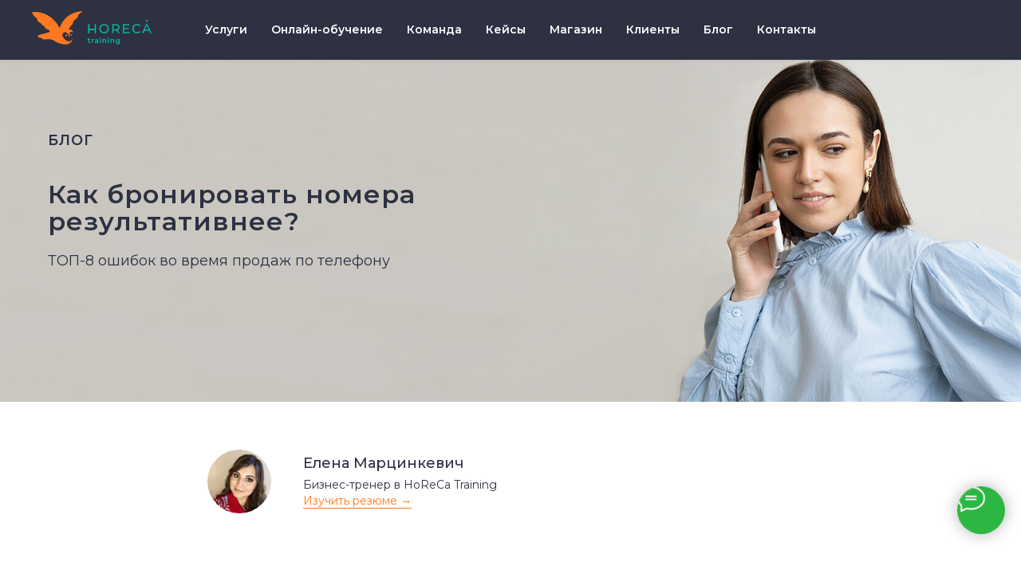

--- FILE ---
content_type: text/html; charset=UTF-8
request_url: https://horeca-training.ru/blog/booking-mistakes
body_size: 27165
content:
<!DOCTYPE html> <html lang="ru"> <head> <meta charset="utf-8" /> <meta http-equiv="Content-Type" content="text/html; charset=utf-8" /> <meta name="viewport" content="width=device-width, initial-scale=1.0" /> <meta name="google-site-verification" content="wQVXzXs7S5tBkZwHXg0IKwb1tJ8QjPttbGAFIRV7DtU" /> <meta name="yandex-verification" content="63c1d6d02164d6a9" /> <!--metatextblock--> <title>Эффективное бронирование: секреты работы службы бронирования</title> <meta name="description" content="Эффективное преобразование телефонных звонков в успешные продажи является ключевым аспектом для работы службы бронирования гостиниц." /> <meta name="keywords" content="конверсия из звонков в продажу, работа службы бронирования гостиниц" /> <meta property="og:url" content="https://horeca-training.ru/blog/booking-mistakes" /> <meta property="og:title" content="Как бронировать номера результативнее? " /> <meta property="og:description" content="Статья HoReCa Training | Результативное бронирование — ТОП-8 ошибок во время продаж по телефону" /> <meta property="og:type" content="website" /> <meta property="og:image" content="https://static.tildacdn.com/tild6133-6463-4335-a333-366535626337/reception3.jpg" /> <link rel="canonical" href="https://horeca-training.ru/blog/booking-mistakes"> <!--/metatextblock--> <meta name="format-detection" content="telephone=no" /> <meta http-equiv="x-dns-prefetch-control" content="on"> <link rel="dns-prefetch" href="https://ws.tildacdn.com"> <link rel="dns-prefetch" href="https://static.tildacdn.com"> <link rel="shortcut icon" href="https://static.tildacdn.com/tild3361-6664-4432-a362-363132636331/--square.ico" type="image/x-icon" /> <!-- Assets --> <script src="https://neo.tildacdn.com/js/tilda-fallback-1.0.min.js" async charset="utf-8"></script> <link rel="stylesheet" href="https://static.tildacdn.com/css/tilda-grid-3.0.min.css" type="text/css" media="all" onerror="this.loaderr='y';"/> <link rel="stylesheet" href="https://static.tildacdn.com/ws/project1547080/tilda-blocks-page35429721.min.css?t=1767644021" type="text/css" media="all" onerror="this.loaderr='y';" /> <link rel="preconnect" href="https://fonts.gstatic.com"> <link href="https://fonts.googleapis.com/css2?family=Montserrat:wght@100..900&subset=latin,cyrillic" rel="stylesheet"> <link rel="stylesheet" href="https://static.tildacdn.com/css/tilda-animation-2.0.min.css" type="text/css" media="all" onerror="this.loaderr='y';" /> <link rel="stylesheet" href="https://static.tildacdn.com/css/tilda-cover-1.0.min.css" type="text/css" media="all" onerror="this.loaderr='y';" /> <link rel="stylesheet" href="https://static.tildacdn.com/css/tilda-quiz-form-1.1.min.css" type="text/css" media="all" onerror="this.loaderr='y';" /> <link rel="stylesheet" href="https://static.tildacdn.com/css/tilda-forms-1.0.min.css" type="text/css" media="all" onerror="this.loaderr='y';" /> <link rel="stylesheet" href="https://static.tildacdn.com/css/tilda-popup-1.1.min.css" type="text/css" media="print" onload="this.media='all';" onerror="this.loaderr='y';" /> <noscript><link rel="stylesheet" href="https://static.tildacdn.com/css/tilda-popup-1.1.min.css" type="text/css" media="all" /></noscript> <link rel="stylesheet" href="https://static.tildacdn.com/css/tilda-menu-widgeticons-1.0.min.css" type="text/css" media="all" onerror="this.loaderr='y';" /> <script nomodule src="https://static.tildacdn.com/js/tilda-polyfill-1.0.min.js" charset="utf-8"></script> <script type="text/javascript">function t_onReady(func) {if(document.readyState!='loading') {func();} else {document.addEventListener('DOMContentLoaded',func);}}
function t_onFuncLoad(funcName,okFunc,time) {if(typeof window[funcName]==='function') {okFunc();} else {setTimeout(function() {t_onFuncLoad(funcName,okFunc,time);},(time||100));}}function t_throttle(fn,threshhold,scope) {return function() {fn.apply(scope||this,arguments);};}</script> <script src="https://static.tildacdn.com/js/jquery-1.10.2.min.js" charset="utf-8" onerror="this.loaderr='y';"></script> <script src="https://static.tildacdn.com/js/tilda-scripts-3.0.min.js" charset="utf-8" defer onerror="this.loaderr='y';"></script> <script src="https://static.tildacdn.com/ws/project1547080/tilda-blocks-page35429721.min.js?t=1767644021" charset="utf-8" async onerror="this.loaderr='y';"></script> <script src="https://static.tildacdn.com/js/tilda-lazyload-1.0.min.js" charset="utf-8" async onerror="this.loaderr='y';"></script> <script src="https://static.tildacdn.com/js/tilda-animation-2.0.min.js" charset="utf-8" async onerror="this.loaderr='y';"></script> <script src="https://static.tildacdn.com/js/tilda-cover-1.0.min.js" charset="utf-8" async onerror="this.loaderr='y';"></script> <script src="https://static.tildacdn.com/js/hammer.min.js" charset="utf-8" async onerror="this.loaderr='y';"></script> <script src="https://static.tildacdn.com/js/tilda-step-manager-1.0.min.js" charset="utf-8" async onerror="this.loaderr='y';"></script> <script src="https://static.tildacdn.com/js/tilda-quiz-form-1.0.min.js" charset="utf-8" async onerror="this.loaderr='y';"></script> <script src="https://static.tildacdn.com/js/tilda-forms-1.0.min.js" charset="utf-8" async onerror="this.loaderr='y';"></script> <script src="https://static.tildacdn.com/js/tilda-popup-1.0.min.js" charset="utf-8" async onerror="this.loaderr='y';"></script> <script src="https://static.tildacdn.com/js/tilda-menu-1.0.min.js" charset="utf-8" async onerror="this.loaderr='y';"></script> <script src="https://static.tildacdn.com/js/tilda-menu-widgeticons-1.0.min.js" charset="utf-8" async onerror="this.loaderr='y';"></script> <script src="https://static.tildacdn.com/js/tilda-skiplink-1.0.min.js" charset="utf-8" async onerror="this.loaderr='y';"></script> <script src="https://static.tildacdn.com/js/tilda-events-1.0.min.js" charset="utf-8" async onerror="this.loaderr='y';"></script> <script type="text/javascript" src="https://static.tildacdn.com/js/tilda-lk-dashboard-1.0.min.js" charset="utf-8" async onerror="this.loaderr='y';"></script> <!-- nominify begin --><!-- Facebook Pixel Code --> <script>
  !function(f,b,e,v,n,t,s)
  {if(f.fbq)return;n=f.fbq=function(){n.callMethod?
  n.callMethod.apply(n,arguments):n.queue.push(arguments)};
  if(!f._fbq)f._fbq=n;n.push=n;n.loaded=!0;n.version='2.0';
  n.queue=[];t=b.createElement(e);t.async=!0;
  t.src=v;s=b.getElementsByTagName(e)[0];
  s.parentNode.insertBefore(t,s)}(window, document,'script',
  'https://connect.facebook.net/en_US/fbevents.js');
  fbq('init', '917717818595483');
  fbq('track', 'PageView');
</script> <noscript><img height="1" width="1" style="display:none"
  src="https://www.facebook.com/tr?id=917717818595483&ev=PageView&noscript=1"
/></noscript> <!-- End Facebook Pixel Code --><!-- nominify end --><script type="text/javascript">window.dataLayer=window.dataLayer||[];</script> <!-- Facebook Pixel Code --> <script type="text/javascript" data-tilda-cookie-type="advertising">setTimeout(function(){!function(f,b,e,v,n,t,s)
{if(f.fbq)return;n=f.fbq=function(){n.callMethod?n.callMethod.apply(n,arguments):n.queue.push(arguments)};if(!f._fbq)f._fbq=n;n.push=n;n.loaded=!0;n.version='2.0';n.agent='pltilda';n.queue=[];t=b.createElement(e);t.async=!0;t.src=v;s=b.getElementsByTagName(e)[0];s.parentNode.insertBefore(t,s)}(window,document,'script','https://connect.facebook.net/en_US/fbevents.js');fbq('init','917717818595483');fbq('track','PageView');},2000);</script> <!-- End Facebook Pixel Code --> <!-- VK Pixel Code --> <script type="text/javascript" data-tilda-cookie-type="advertising">setTimeout(function(){!function(){var t=document.createElement("script");t.type="text/javascript",t.async=!0,t.src="https://vk.com/js/api/openapi.js?161",t.onload=function(){VK.Retargeting.Init("VK-RTRG-1364700-aPjSY"),VK.Retargeting.Hit()},document.head.appendChild(t)}();},2000);</script> <!-- End VK Pixel Code --> <script type="text/javascript">(function() {if((/bot|google|yandex|baidu|bing|msn|duckduckbot|teoma|slurp|crawler|spider|robot|crawling|facebook/i.test(navigator.userAgent))===false&&typeof(sessionStorage)!='undefined'&&sessionStorage.getItem('visited')!=='y'&&document.visibilityState){var style=document.createElement('style');style.type='text/css';style.innerHTML='@media screen and (min-width: 980px) {.t-records {opacity: 0;}.t-records_animated {-webkit-transition: opacity ease-in-out .2s;-moz-transition: opacity ease-in-out .2s;-o-transition: opacity ease-in-out .2s;transition: opacity ease-in-out .2s;}.t-records.t-records_visible {opacity: 1;}}';document.getElementsByTagName('head')[0].appendChild(style);function t_setvisRecs(){var alr=document.querySelectorAll('.t-records');Array.prototype.forEach.call(alr,function(el) {el.classList.add("t-records_animated");});setTimeout(function() {Array.prototype.forEach.call(alr,function(el) {el.classList.add("t-records_visible");});sessionStorage.setItem("visited","y");},400);}
document.addEventListener('DOMContentLoaded',t_setvisRecs);}})();</script></head> <body class="t-body" style="margin:0;"> <!--allrecords--> <div id="allrecords" class="t-records" data-hook="blocks-collection-content-node" data-tilda-project-id="1547080" data-tilda-page-id="35429721" data-tilda-page-alias="blog/booking-mistakes" data-tilda-formskey="f4b5ee74537c3ad12440e7b26b16c715" data-tilda-lazy="yes" data-tilda-project-lang="RU" data-tilda-root-zone="com" data-tilda-project-headcode="yes" data-tilda-ts="y" data-tilda-project-country="RU"> <!--header--> <header id="t-header" class="t-records" data-hook="blocks-collection-content-node" data-tilda-project-id="1547080" data-tilda-page-id="10420702" data-tilda-page-alias="vebinarsale" data-tilda-formskey="f4b5ee74537c3ad12440e7b26b16c715" data-tilda-lazy="yes" data-tilda-project-lang="RU" data-tilda-root-zone="com" data-tilda-project-headcode="yes" data-tilda-ts="y" data-tilda-project-country="RU"> <div id="rec844852685" class="r t-rec t-screenmin-980px" style=" " data-animationappear="off" data-record-type="257" data-screen-min="980px"> <!-- T228 --> <div id="nav844852685marker"></div> <div class="tmenu-mobile"> <div class="tmenu-mobile__container"> <div class="tmenu-mobile__text t-name t-name_md" field="menu_mob_title">&nbsp;</div> <button type="button"
class="t-menuburger t-menuburger_first "
aria-label="Навигационное меню"
aria-expanded="false"> <span style="background-color:#fff;"></span> <span style="background-color:#fff;"></span> <span style="background-color:#fff;"></span> <span style="background-color:#fff;"></span> </button> <script>function t_menuburger_init(recid) {var rec=document.querySelector('#rec' + recid);if(!rec) return;var burger=rec.querySelector('.t-menuburger');if(!burger) return;var isSecondStyle=burger.classList.contains('t-menuburger_second');if(isSecondStyle&&!window.isMobile&&!('ontouchend' in document)) {burger.addEventListener('mouseenter',function() {if(burger.classList.contains('t-menuburger-opened')) return;burger.classList.remove('t-menuburger-unhovered');burger.classList.add('t-menuburger-hovered');});burger.addEventListener('mouseleave',function() {if(burger.classList.contains('t-menuburger-opened')) return;burger.classList.remove('t-menuburger-hovered');burger.classList.add('t-menuburger-unhovered');setTimeout(function() {burger.classList.remove('t-menuburger-unhovered');},300);});}
burger.addEventListener('click',function() {if(!burger.closest('.tmenu-mobile')&&!burger.closest('.t450__burger_container')&&!burger.closest('.t466__container')&&!burger.closest('.t204__burger')&&!burger.closest('.t199__js__menu-toggler')) {burger.classList.toggle('t-menuburger-opened');burger.classList.remove('t-menuburger-unhovered');}});var menu=rec.querySelector('[data-menu="yes"]');if(!menu) return;var menuLinks=menu.querySelectorAll('.t-menu__link-item');var submenuClassList=['t978__menu-link_hook','t978__tm-link','t966__tm-link','t794__tm-link','t-menusub__target-link'];Array.prototype.forEach.call(menuLinks,function(link) {link.addEventListener('click',function() {var isSubmenuHook=submenuClassList.some(function(submenuClass) {return link.classList.contains(submenuClass);});if(isSubmenuHook) return;burger.classList.remove('t-menuburger-opened');});});menu.addEventListener('clickedAnchorInTooltipMenu',function() {burger.classList.remove('t-menuburger-opened');});}
t_onReady(function() {t_onFuncLoad('t_menuburger_init',function(){t_menuburger_init('844852685');});});</script> <style>.t-menuburger{position:relative;flex-shrink:0;width:28px;height:20px;padding:0;border:none;background-color:transparent;outline:none;-webkit-transform:rotate(0deg);transform:rotate(0deg);transition:transform .5s ease-in-out;cursor:pointer;z-index:999;}.t-menuburger span{display:block;position:absolute;width:100%;opacity:1;left:0;-webkit-transform:rotate(0deg);transform:rotate(0deg);transition:.25s ease-in-out;height:3px;background-color:#000;}.t-menuburger span:nth-child(1){top:0px;}.t-menuburger span:nth-child(2),.t-menuburger span:nth-child(3){top:8px;}.t-menuburger span:nth-child(4){top:16px;}.t-menuburger__big{width:42px;height:32px;}.t-menuburger__big span{height:5px;}.t-menuburger__big span:nth-child(2),.t-menuburger__big span:nth-child(3){top:13px;}.t-menuburger__big span:nth-child(4){top:26px;}.t-menuburger__small{width:22px;height:14px;}.t-menuburger__small span{height:2px;}.t-menuburger__small span:nth-child(2),.t-menuburger__small span:nth-child(3){top:6px;}.t-menuburger__small span:nth-child(4){top:12px;}.t-menuburger-opened span:nth-child(1){top:8px;width:0%;left:50%;}.t-menuburger-opened span:nth-child(2){-webkit-transform:rotate(45deg);transform:rotate(45deg);}.t-menuburger-opened span:nth-child(3){-webkit-transform:rotate(-45deg);transform:rotate(-45deg);}.t-menuburger-opened span:nth-child(4){top:8px;width:0%;left:50%;}.t-menuburger-opened.t-menuburger__big span:nth-child(1){top:6px;}.t-menuburger-opened.t-menuburger__big span:nth-child(4){top:18px;}.t-menuburger-opened.t-menuburger__small span:nth-child(1),.t-menuburger-opened.t-menuburger__small span:nth-child(4){top:6px;}@media (hover),(min-width:0\0){.t-menuburger_first:hover span:nth-child(1){transform:translateY(1px);}.t-menuburger_first:hover span:nth-child(4){transform:translateY(-1px);}.t-menuburger_first.t-menuburger__big:hover span:nth-child(1){transform:translateY(3px);}.t-menuburger_first.t-menuburger__big:hover span:nth-child(4){transform:translateY(-3px);}}.t-menuburger_second span:nth-child(2),.t-menuburger_second span:nth-child(3){width:80%;left:20%;right:0;}@media (hover),(min-width:0\0){.t-menuburger_second.t-menuburger-hovered span:nth-child(2),.t-menuburger_second.t-menuburger-hovered span:nth-child(3){animation:t-menuburger-anim 0.3s ease-out normal forwards;}.t-menuburger_second.t-menuburger-unhovered span:nth-child(2),.t-menuburger_second.t-menuburger-unhovered span:nth-child(3){animation:t-menuburger-anim2 0.3s ease-out normal forwards;}}.t-menuburger_second.t-menuburger-opened span:nth-child(2),.t-menuburger_second.t-menuburger-opened span:nth-child(3){left:0;right:0;width:100%!important;}.t-menuburger_third span:nth-child(4){width:70%;left:unset;right:0;}@media (hover),(min-width:0\0){.t-menuburger_third:not(.t-menuburger-opened):hover span:nth-child(4){width:100%;}}.t-menuburger_third.t-menuburger-opened span:nth-child(4){width:0!important;right:50%;}.t-menuburger_fourth{height:12px;}.t-menuburger_fourth.t-menuburger__small{height:8px;}.t-menuburger_fourth.t-menuburger__big{height:18px;}.t-menuburger_fourth span:nth-child(2),.t-menuburger_fourth span:nth-child(3){top:4px;opacity:0;}.t-menuburger_fourth span:nth-child(4){top:8px;}.t-menuburger_fourth.t-menuburger__small span:nth-child(2),.t-menuburger_fourth.t-menuburger__small span:nth-child(3){top:3px;}.t-menuburger_fourth.t-menuburger__small span:nth-child(4){top:6px;}.t-menuburger_fourth.t-menuburger__small span:nth-child(2),.t-menuburger_fourth.t-menuburger__small span:nth-child(3){top:3px;}.t-menuburger_fourth.t-menuburger__small span:nth-child(4){top:6px;}.t-menuburger_fourth.t-menuburger__big span:nth-child(2),.t-menuburger_fourth.t-menuburger__big span:nth-child(3){top:6px;}.t-menuburger_fourth.t-menuburger__big span:nth-child(4){top:12px;}@media (hover),(min-width:0\0){.t-menuburger_fourth:not(.t-menuburger-opened):hover span:nth-child(1){transform:translateY(1px);}.t-menuburger_fourth:not(.t-menuburger-opened):hover span:nth-child(4){transform:translateY(-1px);}.t-menuburger_fourth.t-menuburger__big:not(.t-menuburger-opened):hover span:nth-child(1){transform:translateY(3px);}.t-menuburger_fourth.t-menuburger__big:not(.t-menuburger-opened):hover span:nth-child(4){transform:translateY(-3px);}}.t-menuburger_fourth.t-menuburger-opened span:nth-child(1),.t-menuburger_fourth.t-menuburger-opened span:nth-child(4){top:4px;}.t-menuburger_fourth.t-menuburger-opened span:nth-child(2),.t-menuburger_fourth.t-menuburger-opened span:nth-child(3){opacity:1;}@keyframes t-menuburger-anim{0%{width:80%;left:20%;right:0;}50%{width:100%;left:0;right:0;}100%{width:80%;left:0;right:20%;}}@keyframes t-menuburger-anim2{0%{width:80%;left:0;}50%{width:100%;right:0;left:0;}100%{width:80%;left:20%;right:0;}}</style> </div> </div> <style>.tmenu-mobile{background-color:#111;display:none;width:100%;top:0;z-index:990;}.tmenu-mobile_positionfixed{position:fixed;}.tmenu-mobile__text{color:#fff;}.tmenu-mobile__container{min-height:64px;padding:20px;position:relative;box-sizing:border-box;display:-webkit-flex;display:-ms-flexbox;display:flex;-webkit-align-items:center;-ms-flex-align:center;align-items:center;-webkit-justify-content:space-between;-ms-flex-pack:justify;justify-content:space-between;}.tmenu-mobile__list{display:block;}.tmenu-mobile__burgerlogo{display:inline-block;font-size:24px;font-weight:400;white-space:nowrap;vertical-align:middle;}.tmenu-mobile__imglogo{height:auto;display:block;max-width:300px!important;box-sizing:border-box;padding:0;margin:0 auto;}@media screen and (max-width:980px){.tmenu-mobile__menucontent_hidden{display:none;height:100%;}.tmenu-mobile{display:block;}}@media screen and (max-width:980px){#rec844852685 .t-menuburger{-webkit-order:1;-ms-flex-order:1;order:1;}}</style> <style> #rec844852685 .tmenu-mobile__burgerlogo a{color:#ffffff;}</style> <style> #rec844852685 .tmenu-mobile__burgerlogo__title{color:#ffffff;}</style> <div id="nav844852685" class="t228 t228__positionfixed tmenu-mobile__menucontent_hidden" style="background-color: rgba(45,49,66,1); height:75px; " data-bgcolor-hex="#2d3142" data-bgcolor-rgba="rgba(45,49,66,1)" data-navmarker="nav844852685marker" data-appearoffset="" data-bgopacity-two="90" data-menushadow="10" data-menushadow-css="" data-bgopacity="1" data-bgcolor-rgba-afterscroll="rgba(45,49,66,0.90)" data-menu-items-align="center" data-menu="yes"> <div class="t228__maincontainer " style="height:75px;"> <div class="t228__padding40px"></div> <div class="t228__leftside"> <div class="t228__leftcontainer"> <a href="http://horeca-training.ru/" class="t228__imgwrapper"> <img class="t228__imglogo t228__imglogomobile"
src="https://static.tildacdn.com/tild6464-3136-4539-a461-323435383236/logo_horeca.svg"
imgfield="img"
style="max-width: 150px; width: 150px; min-width: 150px; height: auto; display: block;"
alt="HoReCa Training обучение команд в отелях и ресторанах"> </a> </div> </div> <div class="t228__centerside "> <nav class="t228__centercontainer"> <ul role="list" class="t228__list t-menu__list t228__list_hidden"> <li class="t228__list_item"
style="padding:0 15px 0 0;"> <a class="t-menu__link-item"
href="https://horeca-training.ru/services" data-menu-submenu-hook="" data-menu-item-number="1">
Услуги
</a> </li> <li class="t228__list_item"
style="padding:0 15px;"> <a class="t-menu__link-item"
href="https://horeca-training.ru/elearning" data-menu-submenu-hook="" data-menu-item-number="2">
Онлайн-обучение
</a> </li> <li class="t228__list_item"
style="padding:0 15px;"> <a class="t-menu__link-item"
href="/partners" data-menu-submenu-hook="" data-menu-item-number="3">
Команда
</a> </li> <li class="t228__list_item"
style="padding:0 15px;"> <a class="t-menu__link-item"
href="/cases" data-menu-submenu-hook="" data-menu-item-number="4">
Кейсы
</a> </li> <li class="t228__list_item"
style="padding:0 15px;"> <a class="t-menu__link-item"
href="https://horeca-training.ru/shop" data-menu-submenu-hook="" data-menu-item-number="5">
Магазин
</a> </li> <li class="t228__list_item"
style="padding:0 15px;"> <a class="t-menu__link-item"
href="/feedback" data-menu-submenu-hook="" data-menu-item-number="6">
Клиенты
</a> </li> <li class="t228__list_item"
style="padding:0 15px;"> <a class="t-menu__link-item"
href="https://horeca-training.ru/blog" data-menu-submenu-hook="" data-menu-item-number="7">
Блог
</a> </li> <li class="t228__list_item"
style="padding:0 0 0 15px;"> <a class="t-menu__link-item"
href="/contact" data-menu-submenu-hook="" data-menu-item-number="8">
Контакты
</a> </li> </ul> </nav> </div> <div class="t228__rightside"> </div> <div class="t228__padding40px"> </div> </div> </div> <style>@media screen and (max-width:980px){#rec844852685 .t228__leftcontainer{padding:20px;}#rec844852685 .t228__imglogo{padding:20px 0;}#rec844852685 .t228{position:static;}}</style> <script>window.addEventListener('load',function() {t_onFuncLoad('t228_setWidth',function() {t228_setWidth('844852685');});});window.addEventListener('resize',t_throttle(function() {t_onFuncLoad('t228_setWidth',function() {t228_setWidth('844852685');});t_onFuncLoad('t_menu__setBGcolor',function() {t_menu__setBGcolor('844852685','.t228');});}));t_onReady(function() {t_onFuncLoad('t_menu__highlightActiveLinks',function() {t_menu__highlightActiveLinks('.t228__list_item a');});t_onFuncLoad('t_menu__findAnchorLinks',function() {t_menu__findAnchorLinks('844852685','.t228__list_item a');});t_onFuncLoad('t228__init',function() {t228__init('844852685');});t_onFuncLoad('t_menu__setBGcolor',function() {t_menu__setBGcolor('844852685','.t228');});t_onFuncLoad('t_menu__interactFromKeyboard',function() {t_menu__interactFromKeyboard('844852685');});t_onFuncLoad('t228_setWidth',function() {t228_setWidth('844852685');});t_onFuncLoad('t_menu__changeBgOpacity',function() {t_menu__changeBgOpacity('844852685','.t228');window.addEventListener('scroll',t_throttle(function() {t_menu__changeBgOpacity('844852685','.t228');}));});t_onFuncLoad('t_menu__createMobileMenu',function() {t_menu__createMobileMenu('844852685','.t228');});});</script> <style>#rec844852685 .t-menu__link-item{-webkit-transition:color 0.3s ease-in-out,opacity 0.3s ease-in-out;transition:color 0.3s ease-in-out,opacity 0.3s ease-in-out;}#rec844852685 .t-menu__link-item.t-active:not(.t978__menu-link){color:#ff7920 !important;opacity:1 !important;}@supports (overflow:-webkit-marquee) and (justify-content:inherit){#rec844852685 .t-menu__link-item,#rec844852685 .t-menu__link-item.t-active{opacity:1 !important;}}</style> <style> #rec844852685 .t228__leftcontainer a{color:#ffffff;}#rec844852685 a.t-menu__link-item{font-size:14px;color:#ffffff;font-weight:600;}#rec844852685 .t228__right_langs_lang a{font-size:14px;color:#ffffff;font-weight:600;}</style> <style> #rec844852685 .t228__logo{color:#ffffff;}</style> <style>#rec844852685 .t228 {box-shadow:0px 1px 3px rgba(0,0,0,0.1);}</style> </div> <div id="rec844853036" class="r t-rec t-screenmax-980px" style="background-color:#2d3142; " data-animationappear="off" data-record-type="309" data-screen-max="980px" data-bg-color="#2d3142"> <!-- T280 --> <div id="nav844853036marker"></div> <div id="nav844853036" class="t280 " data-menu="yes" data-appearoffset=""> <div class="t280__container t280__positionfixed" style=""> <div class="t280__container__bg" style="background-color: rgba(45,49,66,1);" data-bgcolor-hex="#2d3142" data-bgcolor-rgba="rgba(45,49,66,1)" data-navmarker="nav844853036marker" data-appearoffset="" data-bgopacity="1" data-bgcolor-rgba-afterscroll="rgba(45,49,66,0.80)" data-bgopacity2="0.80" data-menushadow="" data-menushadow-css=""></div> <div class="t280__menu__content "> <div class="t280__logo__container" style="min-height:60px;"> <div class="t280__logo__content"> <a class="t280__logo" href="http://horeca-training.ru/"> <img class="t280__logo__img"
src="https://static.tildacdn.com/tild6661-6435-4566-b563-323764323732/logo_horeca.svg"
imgfield="img"
style="height: 32px;"
alt="HoReCa Training обучение команд в отелях и ресторанах"> </a> </div> </div> <button type="button"
class="t-menuburger t-menuburger_first "
aria-label="Навигационное меню"
aria-expanded="false"> <span style="background-color:#0bb69b;"></span> <span style="background-color:#0bb69b;"></span> <span style="background-color:#0bb69b;"></span> <span style="background-color:#0bb69b;"></span> </button> <script>function t_menuburger_init(recid) {var rec=document.querySelector('#rec' + recid);if(!rec) return;var burger=rec.querySelector('.t-menuburger');if(!burger) return;var isSecondStyle=burger.classList.contains('t-menuburger_second');if(isSecondStyle&&!window.isMobile&&!('ontouchend' in document)) {burger.addEventListener('mouseenter',function() {if(burger.classList.contains('t-menuburger-opened')) return;burger.classList.remove('t-menuburger-unhovered');burger.classList.add('t-menuburger-hovered');});burger.addEventListener('mouseleave',function() {if(burger.classList.contains('t-menuburger-opened')) return;burger.classList.remove('t-menuburger-hovered');burger.classList.add('t-menuburger-unhovered');setTimeout(function() {burger.classList.remove('t-menuburger-unhovered');},300);});}
burger.addEventListener('click',function() {if(!burger.closest('.tmenu-mobile')&&!burger.closest('.t450__burger_container')&&!burger.closest('.t466__container')&&!burger.closest('.t204__burger')&&!burger.closest('.t199__js__menu-toggler')) {burger.classList.toggle('t-menuburger-opened');burger.classList.remove('t-menuburger-unhovered');}});var menu=rec.querySelector('[data-menu="yes"]');if(!menu) return;var menuLinks=menu.querySelectorAll('.t-menu__link-item');var submenuClassList=['t978__menu-link_hook','t978__tm-link','t966__tm-link','t794__tm-link','t-menusub__target-link'];Array.prototype.forEach.call(menuLinks,function(link) {link.addEventListener('click',function() {var isSubmenuHook=submenuClassList.some(function(submenuClass) {return link.classList.contains(submenuClass);});if(isSubmenuHook) return;burger.classList.remove('t-menuburger-opened');});});menu.addEventListener('clickedAnchorInTooltipMenu',function() {burger.classList.remove('t-menuburger-opened');});}
t_onReady(function() {t_onFuncLoad('t_menuburger_init',function(){t_menuburger_init('844853036');});});</script> <style>.t-menuburger{position:relative;flex-shrink:0;width:28px;height:20px;padding:0;border:none;background-color:transparent;outline:none;-webkit-transform:rotate(0deg);transform:rotate(0deg);transition:transform .5s ease-in-out;cursor:pointer;z-index:999;}.t-menuburger span{display:block;position:absolute;width:100%;opacity:1;left:0;-webkit-transform:rotate(0deg);transform:rotate(0deg);transition:.25s ease-in-out;height:3px;background-color:#000;}.t-menuburger span:nth-child(1){top:0px;}.t-menuburger span:nth-child(2),.t-menuburger span:nth-child(3){top:8px;}.t-menuburger span:nth-child(4){top:16px;}.t-menuburger__big{width:42px;height:32px;}.t-menuburger__big span{height:5px;}.t-menuburger__big span:nth-child(2),.t-menuburger__big span:nth-child(3){top:13px;}.t-menuburger__big span:nth-child(4){top:26px;}.t-menuburger__small{width:22px;height:14px;}.t-menuburger__small span{height:2px;}.t-menuburger__small span:nth-child(2),.t-menuburger__small span:nth-child(3){top:6px;}.t-menuburger__small span:nth-child(4){top:12px;}.t-menuburger-opened span:nth-child(1){top:8px;width:0%;left:50%;}.t-menuburger-opened span:nth-child(2){-webkit-transform:rotate(45deg);transform:rotate(45deg);}.t-menuburger-opened span:nth-child(3){-webkit-transform:rotate(-45deg);transform:rotate(-45deg);}.t-menuburger-opened span:nth-child(4){top:8px;width:0%;left:50%;}.t-menuburger-opened.t-menuburger__big span:nth-child(1){top:6px;}.t-menuburger-opened.t-menuburger__big span:nth-child(4){top:18px;}.t-menuburger-opened.t-menuburger__small span:nth-child(1),.t-menuburger-opened.t-menuburger__small span:nth-child(4){top:6px;}@media (hover),(min-width:0\0){.t-menuburger_first:hover span:nth-child(1){transform:translateY(1px);}.t-menuburger_first:hover span:nth-child(4){transform:translateY(-1px);}.t-menuburger_first.t-menuburger__big:hover span:nth-child(1){transform:translateY(3px);}.t-menuburger_first.t-menuburger__big:hover span:nth-child(4){transform:translateY(-3px);}}.t-menuburger_second span:nth-child(2),.t-menuburger_second span:nth-child(3){width:80%;left:20%;right:0;}@media (hover),(min-width:0\0){.t-menuburger_second.t-menuburger-hovered span:nth-child(2),.t-menuburger_second.t-menuburger-hovered span:nth-child(3){animation:t-menuburger-anim 0.3s ease-out normal forwards;}.t-menuburger_second.t-menuburger-unhovered span:nth-child(2),.t-menuburger_second.t-menuburger-unhovered span:nth-child(3){animation:t-menuburger-anim2 0.3s ease-out normal forwards;}}.t-menuburger_second.t-menuburger-opened span:nth-child(2),.t-menuburger_second.t-menuburger-opened span:nth-child(3){left:0;right:0;width:100%!important;}.t-menuburger_third span:nth-child(4){width:70%;left:unset;right:0;}@media (hover),(min-width:0\0){.t-menuburger_third:not(.t-menuburger-opened):hover span:nth-child(4){width:100%;}}.t-menuburger_third.t-menuburger-opened span:nth-child(4){width:0!important;right:50%;}.t-menuburger_fourth{height:12px;}.t-menuburger_fourth.t-menuburger__small{height:8px;}.t-menuburger_fourth.t-menuburger__big{height:18px;}.t-menuburger_fourth span:nth-child(2),.t-menuburger_fourth span:nth-child(3){top:4px;opacity:0;}.t-menuburger_fourth span:nth-child(4){top:8px;}.t-menuburger_fourth.t-menuburger__small span:nth-child(2),.t-menuburger_fourth.t-menuburger__small span:nth-child(3){top:3px;}.t-menuburger_fourth.t-menuburger__small span:nth-child(4){top:6px;}.t-menuburger_fourth.t-menuburger__small span:nth-child(2),.t-menuburger_fourth.t-menuburger__small span:nth-child(3){top:3px;}.t-menuburger_fourth.t-menuburger__small span:nth-child(4){top:6px;}.t-menuburger_fourth.t-menuburger__big span:nth-child(2),.t-menuburger_fourth.t-menuburger__big span:nth-child(3){top:6px;}.t-menuburger_fourth.t-menuburger__big span:nth-child(4){top:12px;}@media (hover),(min-width:0\0){.t-menuburger_fourth:not(.t-menuburger-opened):hover span:nth-child(1){transform:translateY(1px);}.t-menuburger_fourth:not(.t-menuburger-opened):hover span:nth-child(4){transform:translateY(-1px);}.t-menuburger_fourth.t-menuburger__big:not(.t-menuburger-opened):hover span:nth-child(1){transform:translateY(3px);}.t-menuburger_fourth.t-menuburger__big:not(.t-menuburger-opened):hover span:nth-child(4){transform:translateY(-3px);}}.t-menuburger_fourth.t-menuburger-opened span:nth-child(1),.t-menuburger_fourth.t-menuburger-opened span:nth-child(4){top:4px;}.t-menuburger_fourth.t-menuburger-opened span:nth-child(2),.t-menuburger_fourth.t-menuburger-opened span:nth-child(3){opacity:1;}@keyframes t-menuburger-anim{0%{width:80%;left:20%;right:0;}50%{width:100%;left:0;right:0;}100%{width:80%;left:0;right:20%;}}@keyframes t-menuburger-anim2{0%{width:80%;left:0;}50%{width:100%;right:0;left:0;}100%{width:80%;left:20%;right:0;}}</style> </div> </div> <div class="t280__menu__wrapper t280__menu__wrapper_2"> <div class="t280__menu__bg" style="background-color:#2d3142; opacity:1;"></div> <div class="t280__menu__container"> <nav class="t280__menu t-width t-width_6"> <ul role="list" class="t280__list t-menu__list"> <li class="t280__menu__item"> <a class="t280__menu__link t-title t-title_xl t-menu__link-item"
href="/services" data-menu-submenu-hook="">
Услуги
</a> </li> <li class="t280__menu__item"> <a class="t280__menu__link t-title t-title_xl t-menu__link-item"
href="https://horeca-training.ru/elearning" data-menu-submenu-hook="">
Онлайн-обучение
</a> </li> <li class="t280__menu__item"> <a class="t280__menu__link t-title t-title_xl t-menu__link-item"
href="/partners" data-menu-submenu-hook="">
Команда
</a> </li> <li class="t280__menu__item"> <a class="t280__menu__link t-title t-title_xl t-menu__link-item"
href="/cases" data-menu-submenu-hook="">
Кейсы
</a> </li> <li class="t280__menu__item"> <a class="t280__menu__link t-title t-title_xl t-menu__link-item"
href="https://horeca-training.ru/shop" data-menu-submenu-hook="">
Магазин
</a> </li> <li class="t280__menu__item"> <a class="t280__menu__link t-title t-title_xl t-menu__link-item"
href="/feedback" data-menu-submenu-hook="">
Клиенты
</a> </li> <li class="t280__menu__item"> <a class="t280__menu__link t-title t-title_xl t-menu__link-item"
href="https://horeca-training.ru/blog" data-menu-submenu-hook="">
Блог
</a> </li> <li class="t280__menu__item"> <a class="t280__menu__link t-title t-title_xl t-menu__link-item"
href="/contact" data-menu-submenu-hook="">
Контакты
</a> </li> </ul> </nav> <div class="t280__bottom t-width t-width_6"> <div class="t280__descr t280__bottom__item t-descr t-descr_xs"><div style="color:#ff5e1a;" data-customstyle="yes"></div></div> </div> </div> </div> </div> <style>@media screen and (max-width:980px){#rec844853036 .t280__main_opened .t280__menu__content{background-color:#2d3142!important;opacity:1!important;}}</style> <script>t_onReady(function() {t_onFuncLoad('t280_showMenu',function() {t280_showMenu('844853036');});t_onFuncLoad('t280_changeSize',function() {t280_changeSize('844853036');});t_onFuncLoad('t_menuWidgets__init',function() {t_menuWidgets__init('844853036');});t_onFuncLoad('t280_highlight',function() {t280_highlight();});});t_onFuncLoad('t280_changeSize',function(){window.addEventListener('resize',t_throttle(function() {t280_changeSize('844853036');}));});t_onReady(function() {t_onFuncLoad('t280_changeBgOpacityMenu',function(){t280_changeBgOpacityMenu('844853036');window.addEventListener('scroll',t_throttle(function(){t280_changeBgOpacityMenu('844853036');}));});});</script> <style>#rec844853036 .t-menu__link-item{}@supports (overflow:-webkit-marquee) and (justify-content:inherit){#rec844853036 .t-menu__link-item,#rec844853036 .t-menu__link-item.t-active{opacity:1 !important;}}</style> <style> #rec844853036 .t280__logo__content .t-title{font-size:18px;color:#000000;font-weight:500;text-transform:uppercase;letter-spacing:2px;}#rec844853036 a.t280__menu__link{font-size:18px;color:#0bb69b;font-family:'Montserrat';font-weight:400;}#rec844853036 .t280__descr{font-size:22px;color:#ff7920;}</style> <style> #rec844853036 .t280__logo{font-size:18px;color:#000000;font-weight:500;text-transform:uppercase;letter-spacing:2px;}</style> <style> #rec844853036 .t280__lang_first{color:#0bb69b;font-family:'Montserrat';font-weight:400;}</style> <style> #rec844853036 .t280__lang_second{color:#0bb69b;font-family:'Montserrat';font-weight:400;}</style> </div> </header> <!--/header--> <div id="rec572476583" class="r t-rec t-screenmin-980px" style="background-color:#cac8c1; " data-animationappear="off" data-record-type="213" data-screen-min="980px" data-bg-color="#cac8c1"> <!-- cover --> <div class="t-cover" id="recorddiv572476583"bgimgfield="img"style="height:70vh;background-image:url('https://thb.tildacdn.com/tild3662-3564-4831-b166-663464303938/-/resize/20x/reception6.jpg');"> <div class="t-cover__carrier" id="coverCarry572476583"data-content-cover-id="572476583"data-content-cover-bg="https://static.tildacdn.com/tild3662-3564-4831-b166-663464303938/reception6.jpg"data-display-changed="true"data-content-cover-height="70vh"data-content-cover-parallax=""data-content-use-image-for-mobile-cover=""style="height:70vh;background-attachment:scroll; background-position:left top;"itemscope itemtype="http://schema.org/ImageObject"><meta itemprop="image" content="https://static.tildacdn.com/tild3662-3564-4831-b166-663464303938/reception6.jpg"></div> <div class="t-cover__filter" style="height:70vh;background-color: unset;opacity: 0;"></div> <div class="t-container"> <div class="t-col t-col_7"> <div class="t-cover__wrapper t-valign_middle" style="height:70vh; position: relative;z-index: 1;"> <div class="t189"> <div data-hook-content="covercontent"> <div class="t189__wrapper"> <h1 class="t189__title t-title" field="title"><span style="font-size: 18px;">БЛОГ</span><br /><br />Как бронировать номера результативнее?<br /></h1> <div class="t189__descr t-descr t-descr_sm" field="descr">ТОП-8 ошибок во время продаж по телефону</div> </div> </div> </div> </div> </div> </div> </div> <style> #rec572476583 .t189__title{color:#2d3142;font-weight:600;}@media screen and (min-width:900px){#rec572476583 .t189__title{font-size:32px;}}#rec572476583 .t189__descr{line-height:1.4;color:#2d3142;}</style> </div> <div id="rec572476584" class="r t-rec t-rec_pt-res-480_45 t-rec_pb-res-480_0 t-screenmax-980px" style=" " data-record-type="3" data-screen-max="980px"> <!-- T107 --> <div class="t107"> <div class="t-align_center" itemscope itemtype="http://schema.org/ImageObject"> <meta itemprop="image" content="https://static.tildacdn.com/tild3866-3938-4430-b437-343335613461/reception3.jpg"><meta itemprop="caption" content="Эмоциональный интеллект EQ руководителя для управления сервисными командами"> <img class="t-img t-width t107__width t-width_100"
src="https://thb.tildacdn.com/tild3866-3938-4430-b437-343335613461/-/empty/reception3.jpg" data-original="https://static.tildacdn.com/tild3866-3938-4430-b437-343335613461/reception3.jpg"
imgfield="img"
alt="Эмоциональный интеллект EQ руководителя для управления сервисными командами"> </div> </div> </div> <div id="rec572476585" class="r t-rec t-rec_pt_60 t-rec_pt-res-480_30 t-rec_pb_30 t-rec_pb-res-480_15 t-screenmax-980px" style="padding-top:60px;padding-bottom:30px; " data-record-type="33" data-screen-max="980px"> <!-- T017 --> <div class="t017"> <div class="t-container t-align_center"> <div class="t-col t-col_10 t-prefix_1"> <div class="t017__uptitle t-uptitle t-uptitle_md" field="subtitle">БЛОГ</div> <h2 class="t017__title t-title t-title_xxs" field="title">Как бронировать номера результативнее?</h2> <div class="t017__descr t-descr t-descr_xs" field="descr">ТОП-8 ошибок во время продаж по телефону</div> </div> </div> </div> <style> #rec572476585 .t017__uptitle{letter-spacing:1.5px;}#rec572476585 .t017__title{font-size:24px;font-weight:600;}#rec572476585 .t017__descr{font-size:18px;}</style> </div> <div id="rec790285806" class="r t-rec t-rec_pt_60 t-rec_pt-res-480_30 t-rec_pb_30 t-rec_pb-res-480_15" style="padding-top:60px;padding-bottom:30px; " data-record-type="165"> <!-- T152 --> <div class="t152"> <div class="t-container_8"> <div class="t-row"> <div class="t152__col t-col t-col_2"> <img class="t152__img t-img"
src="https://thb.tildacdn.com/tild3763-3761-4039-b732-353230333033/-/empty/Elena-Marcinkevich.jpg" data-original="https://static.tildacdn.com/tild3763-3761-4039-b732-353230333033/Elena-Marcinkevich.jpg"
imgfield="img"
alt="Елена Марцинкевич - бизнес-тренер в HoReCa Training"> </div> <div class="t152__col t-col t-col_6 t152__wrapper"> <div class="t152__textwrapper"> <div class="t152__autor-title t-name t-name_sm" field="title"><em>Елена Марцинкевич</em></div> <div class="t152__autor-descr t-descr" field="descr"><em>Бизнес-тренер в HoReCa Training </em><br /><em style="color: rgb(255, 121, 32);"><a href="https://horeca-training.ru/partners/martsinkevich" target="_blank" rel="noreferrer noopener" style="color: rgb(255, 121, 32); box-shadow: none; text-decoration: none; border-bottom: 1px solid rgb(255, 121, 32);">Изучить резюме →</a></em></div> </div> </div> </div> </div> </div> <style> #rec790285806 .t152__autor-title{font-size:18px;color:#2d3142;}#rec790285806 .t152__autor-descr{font-size:14px;color:#2d3142;}</style> </div> <div id="rec572476588" class="r t-rec t-rec_pt_30 t-rec_pt-res-480_30 t-rec_pb_45 t-rec_pb-res-480_30" style="padding-top:30px;padding-bottom:45px; " data-record-type="106"> <!-- T004 --> <div class="t004"> <div class="t-container "> <div class="t-col t-col_8 t-prefix_2"> <div field="text" class="t-text t-text_md ">На первый взгляд кажется, что опыт работы сотрудника, обилие пройденных курсов и наличие дополнительной информации о стандартах бронирования и обслуживания в интернете должны говорить нам о высоком уровне общения с гостем.<br /><br />Однако, до сих пор, звоня в отели, мы сталкиваемся со своего рода некомпетентностью.</div> </div> </div> </div> <style> #rec572476588 .t-text{font-size:18px;line-height:1.5;color:#2d3142;font-family:'Montserrat';}</style> </div> <div id="rec572476589" class="r t-rec t-rec_pt_0 t-rec_pb_0" style="padding-top:0px;padding-bottom:0px; " data-record-type="375"> <!-- T375 --> <div class="t375"> <div class="t-container"> <div class="t-col t-col_12 t-align_center"> <div class="t375__img"> <svg role="presentation" width="50px" height="11.93px" viewBox="0 0 88 21"> <g stroke="none" stroke-width="1" fill="none" fill-rule="evenodd"> <g fill="#2d3142"> <g> <g> <path d="M77.2,20.9 C77.2,20.9 76.3,16.6 73.7,14 C71.1,11.4 66.8,10.5 66.8,10.5 C66.8,10.5 71.1,9.6 73.7,7 C76.3,4.3 77.2,0 77.2,0 C77.2,0 78.1,4.3 80.7,7 C83.3,9.6 87.7,10.5 87.7,10.5 C87.7,10.5 83.4,11.4 80.8,14 C78.1,16.6 77.2,20.9 77.2,20.9 L77.2,20.9 Z" id="Shape"></path> <path d="M44.3,20.9 C44.3,20.9 43.4,16.6 40.8,14 C38.2,11.4 33.9,10.5 33.9,10.5 C33.9,10.5 38.2,9.6 40.8,7 C43.4,4.3 44.3,0 44.3,0 C44.3,0 45.2,4.3 47.8,7 C50.4,9.6 54.8,10.5 54.8,10.5 C54.8,10.5 50.5,11.4 47.9,14 C45.2,16.6 44.3,20.9 44.3,20.9 L44.3,20.9 Z" id="Shape"></path> <path d="M11.1,20.9 C11.1,20.9 10.2,16.6 7.6,14 C5,11.4 0.7,10.5 0.7,10.5 C0.7,10.5 5,9.6 7.6,7 C10.1,4.3 11.1,0 11.1,0 C11.1,0 12,4.3 14.6,7 C17.2,9.6 21.6,10.5 21.6,10.5 C21.6,10.5 17.3,11.4 14.7,14 C12,16.6 11.1,20.9 11.1,20.9 L11.1,20.9 Z" id="Shape"></path> </g> </g> </g> </g> </svg> </div> </div> </div> </div> </div> <div id="rec572476593" class="r t-rec t-rec_pt_0 t-rec_pt-res-480_30 t-rec_pb_0 t-rec_pb-res-480_30" style="padding-top:0px;padding-bottom:0px; " data-record-type="248"> <!-- T220 --> <div class="t220"> <div class="t-container "> <div class="t-col t-col_8 t-prefix_2"> <div class="t220__textwrapper" style="background-color:#ffffff;"> <div style=""> <h3 class="t220__title t-heading t-heading_sm" field="title">Предлагаю разобрать самые частые ошибки при осуществлении бронирований</h3> <div field="text" class="t220__text t-text t-text_md ">✦ В первую очередь важно понимать, что работа специалиста по бронированию не заключается просто в принятии входящих звонков и оглашении цены за номер. <br /><br />✦ Если в вашем отеле ведется статистика конверсии, то вы легко можете вычислить сколько звонков закончилось реальным бронированием.<br /><br />✦ Низкий показатель прямых бронирований — призыв к действиям по разбору ошибок.</div> </div> </div> </div> </div> </div> <style> #rec572476593 .t220__title{font-size:20px;color:#2d3142;padding-bottom:30px;}#rec572476593 .t220__text{font-size:16px;line-height:1.4;color:#2d3142;font-family:'Montserrat';}</style> </div> <div id="rec572476597" class="r t-rec t-rec_pt_0 t-rec_pb_0" style="padding-top:0px;padding-bottom:0px; " data-record-type="375"> <!-- T375 --> <div class="t375"> <div class="t-container"> <div class="t-col t-col_12 t-align_center"> <div class="t375__img"> <svg role="presentation" width="50px" height="11.93px" viewBox="0 0 88 21"> <g stroke="none" stroke-width="1" fill="none" fill-rule="evenodd"> <g fill="#2d3142"> <g> <g> <path d="M77.2,20.9 C77.2,20.9 76.3,16.6 73.7,14 C71.1,11.4 66.8,10.5 66.8,10.5 C66.8,10.5 71.1,9.6 73.7,7 C76.3,4.3 77.2,0 77.2,0 C77.2,0 78.1,4.3 80.7,7 C83.3,9.6 87.7,10.5 87.7,10.5 C87.7,10.5 83.4,11.4 80.8,14 C78.1,16.6 77.2,20.9 77.2,20.9 L77.2,20.9 Z" id="Shape"></path> <path d="M44.3,20.9 C44.3,20.9 43.4,16.6 40.8,14 C38.2,11.4 33.9,10.5 33.9,10.5 C33.9,10.5 38.2,9.6 40.8,7 C43.4,4.3 44.3,0 44.3,0 C44.3,0 45.2,4.3 47.8,7 C50.4,9.6 54.8,10.5 54.8,10.5 C54.8,10.5 50.5,11.4 47.9,14 C45.2,16.6 44.3,20.9 44.3,20.9 L44.3,20.9 Z" id="Shape"></path> <path d="M11.1,20.9 C11.1,20.9 10.2,16.6 7.6,14 C5,11.4 0.7,10.5 0.7,10.5 C0.7,10.5 5,9.6 7.6,7 C10.1,4.3 11.1,0 11.1,0 C11.1,0 12,4.3 14.6,7 C17.2,9.6 21.6,10.5 21.6,10.5 C21.6,10.5 17.3,11.4 14.7,14 C12,16.6 11.1,20.9 11.1,20.9 L11.1,20.9 Z" id="Shape"></path> </g> </g> </g> </g> </svg> </div> </div> </div> </div> </div> <div id="rec572476590" class="r t-rec t-rec_pt_60 t-rec_pt-res-480_45 t-rec_pb_15 t-rec_pb-res-480_0" style="padding-top:60px;padding-bottom:15px; " data-record-type="128"> <!-- T120 --> <div class="t120"> <div class="t-container t-align_left"> <div class="t-col t-col_8 t-prefix_2"> <h3 class="t120__title t-heading t-heading_sm" field="title">Разберем основные ошибки при бронировании по телефону:</h3> </div> </div> </div> <style> #rec572476590 .t120__title{font-weight:500;}</style> </div> <div id="rec572482254" class="r t-rec t-rec_pt_30 t-rec_pt-res-480_15 t-rec_pb_15 t-rec_pb-res-480_0" style="padding-top:30px;padding-bottom:15px; " data-record-type="37"> <!-- T022 --> <div class="t022 t-align_center"> <div class="t-container"> <div class="t-row"> <div class="t-col t-col_8 t-prefix_2"> <div class="t022__text t-text t-text_sm" field="text"><div style="text-align: left;" data-customstyle="yes"><em>Ошибка № 1</em><br />Сухое приветствие и отсутствие уточнения имени гостя в процессе разговора</div></div> </div> </div> </div> </div> <style> #rec572482254 .t022__text{font-size:20px;color:#2d3142;font-family:'Montserrat';font-weight:600;}</style> </div> <div id="rec572482391" class="r t-rec t-rec_pt_0 t-rec_pt-res-480_0 t-rec_pb_0 t-rec_pb-res-480_15" style="padding-top:0px;padding-bottom:0px; " data-record-type="106"> <!-- T004 --> <div class="t004"> <div class="t-container "> <div class="t-col t-col_8 t-prefix_2"> <div field="text" class="t-text t-text_md ">Зачастую, в начале разговора можно услышать название отеля и имя сотрудника, а далее никаких вопросов и призывов к действию.<br /><br />Также мы всегда должны помнить слова Дейла Карнеги, что имя человека — самый сладостный и самый важный для него звук на любом языке. Имя гостя нужно произнести как минимум 3 раза за разговор. </div> </div> </div> </div> <style> #rec572482391 .t-text{font-size:16px;line-height:1.5;color:#2d3142;font-family:'Montserrat';}</style> </div> <div id="rec572482539" class="r t-rec t-rec_pt_30 t-rec_pt-res-480_15 t-rec_pb_15 t-rec_pb-res-480_15 t-screenmax-980px" style="padding-top:30px;padding-bottom:15px; " data-record-type="248" data-screen-max="980px"> <!-- T220 --> <div class="t220"> <div class="t-container "> <div class="t-col t-col_8 t-prefix_2"> <div class="t220__textwrapper" style="background-color:#f0feff;"> <div style=""> <div field="text" class="t220__text t-text t-text_md "><div style="line-height: 26px;" data-customstyle="yes"><br /><em style="font-weight: 600; font-size: 20px;">Ошибка № 2</em><br /><em style="font-weight: 600; font-size: 20px;">Общие характеристики отеля и номера</em><br /><br />Часто сотрудник воспринимает звонок не как способ реализации повышения продаж, а как оглашение общих характеристик отеля и номера, с целью поскорее занести данные гостя в базу и закончить разговор.<br /><br /></div></div> </div> </div> </div> </div> </div> <style> #rec572482539 .t220__title{font-size:20px;color:#2d3142;}#rec572482539 .t220__text{font-size:16px;line-height:1.4;color:#2d3142;font-family:'Montserrat';}</style> </div> <div id="rec572611688" class="r t-rec t-rec_pt_30 t-rec_pt-res-480_15 t-rec_pb_15 t-rec_pb-res-480_15 t-screenmin-980px" style="padding-top:30px;padding-bottom:15px; " data-record-type="248" data-screen-min="980px"> <!-- T220 --> <div class="t220"> <div class="t-container "> <div class="t-col t-col_8 t-prefix_2"> <div class="t220__textwrapper" style="background-color:#f0feff;"> <div style=""> <div field="text" class="t220__text t-text t-text_md "><div style="line-height: 26px;" data-customstyle="yes"><em style="font-size: 20px; font-weight: 600;">Ошибка № 2</em><br /><em style="font-size: 20px; font-weight: 600;">Общие характеристики отеля и номера</em><br /><br />Часто сотрудник воспринимает звонок не как способ реализации повышения продаж, а как оглашение общих характеристик отеля и номера, с целью поскорее занести данные гостя в базу и закончить разговор.</div></div> </div> </div> </div> </div> </div> <style> #rec572611688 .t220__title{font-size:20px;color:#2d3142;}#rec572611688 .t220__text{font-size:16px;line-height:1.4;color:#2d3142;font-family:'Montserrat';}</style> </div> <div id="rec572482706" class="r t-rec t-rec_pt_30 t-rec_pt-res-480_15 t-rec_pb_15 t-rec_pb-res-480_0" style="padding-top:30px;padding-bottom:15px; " data-record-type="37"> <!-- T022 --> <div class="t022 t-align_center"> <div class="t-container"> <div class="t-row"> <div class="t-col t-col_8 t-prefix_2"> <div class="t022__text t-text t-text_sm" field="text"><div style="text-align:left;" data-customstyle="yes"><em>Ошибка № 3</em><br />Отсутствие выявления потребности гостя<br /></div></div> </div> </div> </div> </div> <style> #rec572482706 .t022__text{font-size:20px;color:#2d3142;font-family:'Montserrat';font-weight:600;}</style> </div> <div id="rec572482766" class="r t-rec t-rec_pt_0 t-rec_pt-res-480_0 t-rec_pb_0 t-rec_pb-res-480_30" style="padding-top:0px;padding-bottom:0px; " data-record-type="106"> <!-- T004 --> <div class="t004"> <div class="t-container "> <div class="t-col t-col_8 t-prefix_2"> <div field="text" class="t-text t-text_md ">Благодаря дополнительным вопросам сотрудник всегда сможет подобрать подходящий номер для гостя, основываясь не на своих догадках, а на потребностях звонящего.</div> </div> </div> </div> <style> #rec572482766 .t-text{font-size:16px;line-height:1.4;color:#2d3142;font-family:'Montserrat';}</style> </div> <div id="rec572482915" class="r t-rec t-rec_pt_45 t-rec_pt-res-480_0 t-rec_pb_30 t-rec_pb-res-480_15 t-screenmin-980px" style="padding-top:45px;padding-bottom:30px; " data-record-type="248" data-screen-min="980px"> <!-- T220 --> <div class="t220"> <div class="t-container "> <div class="t-col t-col_8 t-prefix_2"> <div class="t220__textwrapper" style="background-color:#f0feff;"> <div style=""> <div field="text" class="t220__text t-text t-text_md "><em style="font-size: 20px; font-weight: 600;">Ошибка № 4</em><br /><span style="font-size: 20px; font-weight: 600;">Оглашение самой низкой цены в начале разговора</span><br /><br />Если сейчас совершить звонок в любой рандомный отель, то с вероятностью 90% вам огласят стоимость самого низкого типа номера, при условии, что бюджет с сотрудником отеля даже не оговаривался.</div> </div> </div> </div> </div> </div> <style> #rec572482915 .t220__title{font-size:20px;color:#2d3142;padding-bottom:10px;}#rec572482915 .t220__text{font-size:16px;line-height:1.3;color:#2d3142;font-family:'Montserrat';}</style> </div> <div id="rec572611868" class="r t-rec t-rec_pt_45 t-rec_pt-res-480_0 t-rec_pb_30 t-rec_pb-res-480_15 t-screenmax-980px" style="padding-top:45px;padding-bottom:30px; " data-record-type="248" data-screen-max="980px"> <!-- T220 --> <div class="t220"> <div class="t-container "> <div class="t-col t-col_8 t-prefix_2"> <div class="t220__textwrapper" style="background-color:#f0feff;"> <div style=""> <div field="text" class="t220__text t-text t-text_md "><br /><em style="font-weight: 600; font-size: 20px;">Ошибка № 4</em><br /><span style="font-weight: 600; font-size: 20px;">Оглашение самой низкой цены в начале разговора</span><br /><br />Если сейчас совершить звонок в любой рандомный отель, то с вероятностью 90% вам огласят стоимость самого низкого типа номера, при условии, что бюджет с сотрудником отеля даже не оговаривался.<br /><br /></div> </div> </div> </div> </div> </div> <style> #rec572611868 .t220__title{font-size:20px;color:#2d3142;padding-bottom:10px;}#rec572611868 .t220__text{font-size:16px;line-height:1.3;color:#2d3142;font-family:'Montserrat';}</style> </div> <div id="rec572483987" class="r t-rec t-rec_pt_30 t-rec_pt-res-480_15 t-rec_pb_15 t-rec_pb-res-480_0" style="padding-top:30px;padding-bottom:15px; " data-record-type="37"> <!-- T022 --> <div class="t022 t-align_center"> <div class="t-container"> <div class="t-row"> <div class="t-col t-col_8 t-prefix_2"> <div class="t022__text t-text t-text_sm" field="text"><div style="text-align:left;" data-customstyle="yes"><em>Ошибка № 5</em><br />Отсутствие альтернатив<br /></div></div> </div> </div> </div> </div> <style> #rec572483987 .t022__text{font-size:20px;color:#2d3142;font-family:'Montserrat';font-weight:600;}</style> </div> <div id="rec572483993" class="r t-rec t-rec_pt_0 t-rec_pt-res-480_0 t-rec_pb_0 t-rec_pb-res-480_30" style="padding-top:0px;padding-bottom:0px; " data-record-type="106"> <!-- T004 --> <div class="t004"> <div class="t-container "> <div class="t-col t-col_8 t-prefix_2"> <div field="text" class="t-text t-text_md ">Даже при условии выявления потребностей и подбором идеального номера, отельеры игнорируют предоставление гостям права выбора хотя бы из двух номеров.<br /><br />Предложение двух номеров на выбор — отличная возможность продать номер подороже.</div> </div> </div> </div> <style> #rec572483993 .t-text{font-size:16px;line-height:1.4;color:#2d3142;font-family:'Montserrat';}</style> </div> <div id="rec572484113" class="r t-rec t-rec_pt_45 t-rec_pt-res-480_0 t-rec_pb_30 t-rec_pb-res-480_15 t-screenmin-980px" style="padding-top:45px;padding-bottom:30px; " data-record-type="248" data-screen-min="980px"> <!-- T220 --> <div class="t220"> <div class="t-container "> <div class="t-col t-col_8 t-prefix_2"> <div class="t220__textwrapper" style="background-color:#f0feff;"> <div style=""> <div field="text" class="t220__text t-text t-text_md "><em style="font-weight: 600; font-size: 20px;">Ошибка № 6</em><br /><span style="font-weight: 600; font-size: 20px;">Перечисление характеристик номера, а не погружение в атмосферу</span><br /><br />Даже описывая наличие чайника, всегда можно сделать акцент на том, что гостю будет комфортно провести время за чашечкой кофе, не отказывая себе в любимых утренних ритуалах.</div> </div> </div> </div> </div> </div> <style> #rec572484113 .t220__title{font-size:20px;color:#2d3142;padding-bottom:10px;}#rec572484113 .t220__text{font-size:16px;line-height:1.3;color:#2d3142;font-family:'Montserrat';}</style> </div> <div id="rec572611979" class="r t-rec t-rec_pt_45 t-rec_pt-res-480_0 t-rec_pb_30 t-rec_pb-res-480_15 t-screenmax-980px" style="padding-top:45px;padding-bottom:30px; " data-record-type="248" data-screen-max="980px"> <!-- T220 --> <div class="t220"> <div class="t-container "> <div class="t-col t-col_8 t-prefix_2"> <div class="t220__textwrapper" style="background-color:#f0feff;"> <div style=""> <div field="text" class="t220__text t-text t-text_md "><br /><em style="font-size: 20px; font-weight: 600;">Ошибка № 6</em><br /><span style="font-size: 20px; font-weight: 600;">Перечисление характеристик номера, а не погружение в атмосферу</span><br /><br />Даже описывая наличие чайника, всегда можно сделать акцент на том, что гостю будет комфортно провести время за чашечкой кофе, не отказывая себе в любимых утренних ритуалах.<br /><br /></div> </div> </div> </div> </div> </div> <style> #rec572611979 .t220__title{font-size:20px;color:#2d3142;padding-bottom:10px;}#rec572611979 .t220__text{font-size:16px;line-height:1.3;color:#2d3142;font-family:'Montserrat';}</style> </div> <div id="rec572484441" class="r t-rec t-rec_pt_30 t-rec_pt-res-480_15 t-rec_pb_15 t-rec_pb-res-480_0" style="padding-top:30px;padding-bottom:15px; " data-record-type="37"> <!-- T022 --> <div class="t022 t-align_center"> <div class="t-container"> <div class="t-row"> <div class="t-col t-col_8 t-prefix_2"> <div class="t022__text t-text t-text_sm" field="text"><div style="text-align: left;" data-customstyle="yes"><em>Ошибка № 7</em><br />Бронирование ведет гость, а не сотрудник отдела бронирования</div></div> </div> </div> </div> </div> <style> #rec572484441 .t022__text{font-size:20px;color:#2d3142;font-family:'Montserrat';font-weight:600;}</style> </div> <div id="rec572484478" class="r t-rec t-rec_pt_0 t-rec_pt-res-480_0 t-rec_pb_0 t-rec_pb-res-480_30" style="padding-top:0px;padding-bottom:0px; " data-record-type="106"> <!-- T004 --> <div class="t004"> <div class="t-container "> <div class="t-col t-col_8 t-prefix_2"> <div field="text" class="t-text t-text_md ">Слушая записи телефонных разговоров, можно заметить распространенную тенденцию, при которой все наводящие вопросы задает исключительно гость, а сотрудник в свою очередь делает долгие паузы и не подводит гостя к логическому завершению — бронированию.</div> </div> </div> </div> <style> #rec572484478 .t-text{font-size:16px;line-height:1.4;color:#2d3142;font-family:'Montserrat';}</style> </div> <div id="rec572484508" class="r t-rec t-rec_pt_45 t-rec_pt-res-480_0 t-rec_pb_30 t-rec_pb-res-480_15 t-screenmin-980px" style="padding-top:45px;padding-bottom:30px; " data-record-type="248" data-screen-min="980px"> <!-- T220 --> <div class="t220"> <div class="t-container "> <div class="t-col t-col_8 t-prefix_2"> <div class="t220__textwrapper" style="background-color:#f0feff;"> <div style=""> <div field="text" class="t220__text t-text t-text_md "><em style="font-size: 20px; font-weight: 600;">Ошибка № 8</em><br /><span style="font-size: 20px; font-weight: 600;">Отсутствие работы с отказом</span><br /><br />При сомнении или отказе гостя от бронирования, сотрудник отпускает гостя со спокойной душой, не интересуясь причинами сомнения или отказа.<br /><br />Нет ничего зазорного в том, чтобы уточнить причины и постараться помочь гостю с выбором. Ведь сомнения могут базироваться совершенно на разных факторах, которые скрыты от глаз отельера. Выяснив причину и проработав ее, у специалиста отдела бронирования может получиться результативное бронирование!</div> </div> </div> </div> </div> </div> <style> #rec572484508 .t220__title{font-size:20px;color:#2d3142;padding-bottom:10px;}#rec572484508 .t220__text{font-size:16px;line-height:1.3;color:#2d3142;font-family:'Montserrat';}</style> </div> <div id="rec572612286" class="r t-rec t-rec_pt_45 t-rec_pt-res-480_0 t-rec_pb_30 t-rec_pb-res-480_15 t-screenmax-980px" style="padding-top:45px;padding-bottom:30px; " data-record-type="248" data-screen-max="980px"> <!-- T220 --> <div class="t220"> <div class="t-container "> <div class="t-col t-col_8 t-prefix_2"> <div class="t220__textwrapper" style="background-color:#f0feff;"> <div style=""> <div field="text" class="t220__text t-text t-text_md "><br /><em style="font-size: 20px; font-weight: 600;">Ошибка № 8</em><br /><span style="font-size: 20px; font-weight: 600;">Отсутствие работы с отказом</span><br /><br />При сомнении или отказе гостя от бронирования, сотрудник отпускает гостя со спокойной душой, не интересуясь причинами сомнения или отказа.<br /><br />Нет ничего зазорного в том, чтобы уточнить причины и постараться помочь гостю с выбором. Ведь сомнения могут базироваться совершенно на разных факторах, которые скрыты от глаз отельера. Выяснив причину и проработав ее, у специалиста отдела бронирования может получиться результативное бронирование!<br /><br /></div> </div> </div> </div> </div> </div> <style> #rec572612286 .t220__title{font-size:20px;color:#2d3142;padding-bottom:10px;}#rec572612286 .t220__text{font-size:16px;line-height:1.3;color:#2d3142;font-family:'Montserrat';}</style> </div> <div id="rec572476598" class="r t-rec t-rec_pt_60 t-rec_pt-res-480_45 t-rec_pb_15 t-rec_pb-res-480_15" style="padding-top:60px;padding-bottom:15px; " data-record-type="128"> <!-- T120 --> <div class="t120"> <div class="t-container t-align_left"> <div class="t-col t-col_8 t-prefix_2"> <h3 class="t120__title t-heading t-heading_sm" field="title">Как бороться с этими ошибками?</h3> </div> </div> </div> </div> <div id="rec572476599" class="r t-rec t-rec_pt_15 t-rec_pt-res-480_0 t-rec_pb_45 t-rec_pb-res-480_30" style="padding-top:15px;padding-bottom:45px; " data-record-type="512"> <!-- t512 --> <div class="t512"> <ul role="list" class="t512__container t-container"> <li class="t-col t-col_8 t-prefix_2 t-item t-list__item "
style="margin-top:30px;"> <div class="t-cell t-valign_top"> <div class="t512__imgwrapper" style="width:28px;"> <img class="t512__img t-img"
src="https://thb.tildacdn.com/tild3266-6362-4934-b564-303834633233/-/empty/photo.png" data-original="https://static.tildacdn.com/tild3266-6362-4934-b564-303834633233/photo.png"
imgfield="li_img__1476966581869"
alt=""> </div> </div> <div class="t512__textwrapper t512__textwr_leftpadding t-cell t-valign_top" style="padding-left:20px;"> <div class="t-name t-name_md t512__bottommargin" style="font-size:18px;font-weight:600;" field="li_title__1476966581869">Внедрите стандарты бронирования</div> <div class="t-descr t-descr_sm" style="font-size:16px;" field="li_descr__1476966581869">В этом вам может помочь <a href="https://horeca-training.ru/shop/tproduct/422859105-351007833771-standart-bronirovaniya-v-vide-komiksov" target="_blank" style="color:rgb(11, 182, 155) !important;">стандарт бронирования в виде комиксов →</a>, разработанный в HoReCa Training. Внедряйте стандарт для самых успешных продаж и будьте успешными!</div> </div> </li> <li class="t-col t-col_8 t-prefix_2 t-item t-list__item "
style="margin-top:30px;"> <div class="t-cell t-valign_top"> <div class="t512__imgwrapper" style="width:28px;"> <img class="t512__img t-img"
src="https://thb.tildacdn.com/tild3963-6139-4431-b032-623635376366/-/empty/photo.png" data-original="https://static.tildacdn.com/tild3963-6139-4431-b032-623635376366/photo.png"
imgfield="li_img__1476966597622"
alt=""> </div> </div> <div class="t512__textwrapper t512__textwr_leftpadding t-cell t-valign_top" style="padding-left:20px;"> <div class="t-name t-name_md t512__bottommargin" style="font-size:18px;font-weight:600;" field="li_title__1476966597622">Обучите ваших сотрудников</div> <div class="t-descr t-descr_sm" style="font-size:16px;" field="li_descr__1476966597622">Научите сотрудников выявлять потребности гостей, делать презентацию номера на основании выгоды, отработайте алгоритмы работы с сомнениями, отказами и возражениями. Закажите тренинг <a href="https://horeca-training.ru/trainings/reservation" target="_blank" rel="noreferrer noopener" style="color: rgb(11, 182, 155);">«Результативное бронирование» →</a> для ваших сотрудников</div> </div> </li> <li class="t-col t-col_8 t-prefix_2 t-item t-list__item "
style="margin-top:30px;"> <div class="t-cell t-valign_top"> <div class="t512__imgwrapper" style="width:28px;"> <img class="t512__img t-img"
src="https://thb.tildacdn.com/tild6534-3565-4535-b466-313666653238/-/empty/photo.png" data-original="https://static.tildacdn.com/tild6534-3565-4535-b466-313666653238/photo.png"
imgfield="li_img__1476966593578"
alt=""> </div> </div> <div class="t512__textwrapper t512__textwr_leftpadding t-cell t-valign_top" style="padding-left:20px;"> <div class="t-name t-name_md t512__bottommargin" style="font-size:18px;font-weight:600;" field="li_title__1476966593578">Контролируйте качество бронирования</div> <div class="t-descr t-descr_sm" style="font-size:16px;" field="li_descr__1476966593578">Для контроля удобно использовать <a href="https://horeca-training.ru/shop/tproduct/373891908-565653065771-chek-list-tainogo-bronirovaniya" target="_blank" style="color:rgb(11, 182, 155) !important;">чек-лист тайного бронирования →<br /></a>Подробный чек-лист поможет пошагово улучшить продажи при входящих звонках</div> </div> </li> </ul> </div> </div> <div id="rec572476604" class="r t-rec t-rec_pt_15 t-rec_pt-res-480_15 t-rec_pb_45 t-rec_pb-res-480_30" style="padding-top:15px;padding-bottom:45px; " data-record-type="375"> <!-- T375 --> <div class="t375"> <div class="t-container"> <div class="t-col t-col_12 t-align_center"> <div class="t375__img"> <svg role="presentation" width="50px" height="11.93px" viewBox="0 0 88 21"> <g stroke="none" stroke-width="1" fill="none" fill-rule="evenodd"> <g fill="#414042"> <g> <g> <path d="M77.2,20.9 C77.2,20.9 76.3,16.6 73.7,14 C71.1,11.4 66.8,10.5 66.8,10.5 C66.8,10.5 71.1,9.6 73.7,7 C76.3,4.3 77.2,0 77.2,0 C77.2,0 78.1,4.3 80.7,7 C83.3,9.6 87.7,10.5 87.7,10.5 C87.7,10.5 83.4,11.4 80.8,14 C78.1,16.6 77.2,20.9 77.2,20.9 L77.2,20.9 Z" id="Shape"></path> <path d="M44.3,20.9 C44.3,20.9 43.4,16.6 40.8,14 C38.2,11.4 33.9,10.5 33.9,10.5 C33.9,10.5 38.2,9.6 40.8,7 C43.4,4.3 44.3,0 44.3,0 C44.3,0 45.2,4.3 47.8,7 C50.4,9.6 54.8,10.5 54.8,10.5 C54.8,10.5 50.5,11.4 47.9,14 C45.2,16.6 44.3,20.9 44.3,20.9 L44.3,20.9 Z" id="Shape"></path> <path d="M11.1,20.9 C11.1,20.9 10.2,16.6 7.6,14 C5,11.4 0.7,10.5 0.7,10.5 C0.7,10.5 5,9.6 7.6,7 C10.1,4.3 11.1,0 11.1,0 C11.1,0 12,4.3 14.6,7 C17.2,9.6 21.6,10.5 21.6,10.5 C21.6,10.5 17.3,11.4 14.7,14 C12,16.6 11.1,20.9 11.1,20.9 L11.1,20.9 Z" id="Shape"></path> </g> </g> </g> </g> </svg> </div> </div> </div> </div> </div> <div id="rec572476605" class="r t-rec t-rec_pt_0 t-rec_pt-res-480_0 t-rec_pb_0 t-rec_pb-res-480_0" style="padding-top:0px;padding-bottom:0px; " data-record-type="128"> <!-- T120 --> <div class="t120"> <div class="t-container t-align_left"> <div class="t-col t-col_8 t-prefix_2"> <div class="t120__title t-heading t-heading_sm" field="title">Изучите и другие наши статьи:</div> </div> </div> </div> <style> #rec572476605 .t120__title{font-size:18px;}</style> </div> <div id="rec572476606" class="r t-rec t-rec_pt_15 t-rec_pt-res-480_15 t-rec_pb_0 t-rec_pb-res-480_0" style="padding-top:15px;padding-bottom:0px; " data-record-type="374"> <!-- T374 --> <div class="t374"> <div class="t-container"> <div class="t-col t-col_8 t-prefix_2"> <a class="t374__link" href="/blog/service-sell" target=""> <div class="t374__wrapper"> <div class="t374__col t374__col-left"> <svg role="presentation" imgfield="img" width="30px" height="30px" viewBox="0 0 30 30"> <g stroke="none" stroke-width="1" fill="none" fill-rule="evenodd"> <g class="t374__svg" transform="translate(1.000000, 1.000000)"> <circle cx="14.2" cy="14.1" r="14.1"></circle> <path d="M12.1,19.9 L17.7,14.3 L12.1,8.7"></path> </g> </g> </svg> </div> <div class="t374__col"> <div class="t374__title t-text t-text_sm" field="title">Сервис продаёт!</div> </div> </div> </a> </div> </div> </div> <style> #rec572476606 .t374__title{font-size:16px;font-family:'Montserrat';}</style> </div> <div id="rec572476607" class="r t-rec t-rec_pt_0 t-rec_pt-res-480_0 t-rec_pb_15 t-rec_pb-res-480_15" style="padding-top:0px;padding-bottom:15px; " data-record-type="374"> <!-- T374 --> <div class="t374"> <div class="t-container"> <div class="t-col t-col_8 t-prefix_2"> <a class="t374__link" href="/blog/messengers" target=""> <div class="t374__wrapper"> <div class="t374__col t374__col-left"> <svg role="presentation" imgfield="img" width="30px" height="30px" viewBox="0 0 30 30"> <g stroke="none" stroke-width="1" fill="none" fill-rule="evenodd"> <g class="t374__svg" transform="translate(1.000000, 1.000000)"> <circle cx="14.2" cy="14.1" r="14.1"></circle> <path d="M12.1,19.9 L17.7,14.3 L12.1,8.7"></path> </g> </g> </svg> </div> <div class="t374__col"> <div class="t374__title t-text t-text_sm" field="title">Сервисные скрипты в мессенджерах</div> </div> </div> </a> </div> </div> </div> <style> #rec572476607 .t374__title{font-size:16px;font-family:'Montserrat';}</style> </div> <div id="rec852110582" class="r t-rec t-rec_pt_90 t-rec_pt-res-480_45 t-rec_pb_15 t-rec_pb-res-480_0" style="padding-top:90px;padding-bottom:15px;background-color:#ffffff; " data-record-type="43" data-bg-color="#ffffff"> <!-- T030 --> <div class="t030"> <div class="t-container t-align_center"> <div class="t-col t-col_10 t-prefix_1"> <h3 class="t030__title t-title t-title_xxs" field="title">Будем рады обсудить ваш проект</h3> <div class="t030__descr t-descr t-descr_md" field="descr">Просто оставьте заявку, и&nbsp;мы&nbsp;свяжемся с&nbsp;вами там, где вам удобно</div> </div> </div> </div> <style> #rec852110582 .t030__title{color:#2d3142;font-weight:500;}#rec852110582 .t030__descr{font-size:18px;}@media screen and (max-width:480px),(orientation:landscape) and (max-height:480px){#rec852110582 .t030__descr{font-size:16px;}}</style> </div> <div id="rec1464259991" class="r t-rec t-rec_pt_30 t-rec_pb_90" style="padding-top:30px;padding-bottom:90px; " data-record-type="1040"> <!-- t1040 --> <div class="t1040 t-quiz t-quiz-test without-panel "> <div class="t-container"> <div class="t-quiz__col t-col t-col_10 t-prefix_1"> <div
class="t-quiz__quiz"> <form
id="form1464259991" name='form1464259991' role="form" action='' method='POST' data-formactiontype="2" data-inputbox=".t-input-group" 
class="t-form js-form-proccess t-form_inputs-total_1 " data-success-callback="t_quiz__onSuccess"> <input type="hidden" name="formservices[]" value="b683274a68fedd262877c708e8907de8" class="js-formaction-services"> <input type="hidden" name="formservices[]" value="cd99a79fb9c18cf122816b7a42ecaa60" class="js-formaction-services"> <input type="hidden" name="formservices[]" value="4554af03fab3d868bc7c8957d10e2f2d" class="js-formaction-services"> <input type="hidden" name="formservices[]" value="eb7e62b42fca6ba3fd210517ee77a2cf" class="js-formaction-services"> <input type="hidden" name="formservices[]" value="31459371b32ab622d2774ad1885e7f54" class="js-formaction-services"> <input type="hidden" name="formservices[]" value="565ef58947cdbddd8e06b03e67596b96" class="js-formaction-services"> <input type="hidden" name="tildaspec-formname" tabindex="-1" value="Блог: как бронировать номера результативнее"> <div
class="t-quiz__quiz-wrapper
t-quiz__quiz-wrapper_dynamic-height t-quiz__quiz-published without-panel t-quiz__inputs-in-cols " data-auto-step-change="true" data-analytics-enabled="true"> <div class="t-quiz__content-padding-container"> <div class="t-quiz__content-wrapper"> <div class="t-quiz__progress-bar-container"> <div class="t-quiz__progressbar" style="background-color:rgba(255,121,32,0.20)"> <div class="t-quiz__progress" style="background-color:#ff7920"></div> </div> </div> <div class="t-quiz__main"> <div class="t-form__inputsbox t-quiz__quiz-form-wrapper t-quiz__quiz-form-wrapper_withcheckbox t-quiz__quiz-form-wrapper_newcapturecondition"> <div
class="t-quiz__screen-wrapper t-step-form__step" data-step-index="0"> <div
class=" t-input-group t-input-group_sb t-input-group_two-cols " data-input-lid="6148516601650" data-field-type="sb" data-field-name="media"> <div class=" t-input-group__header"> <div class="t-input-group__title-container"> <label for='input_6148516601650'
class="t-input-title t-heading t-heading_xs"
id="field-title_6148516601650" data-redactor-toolbar="no"
field="li_title__6148516601650"
style="">Как с вами связаться?</label> </div> </div> <div> <div class="t-input-block t-input-block_rd-flex t-input-block_rd-width50 " style="border-radius:4px;"> <div class="t-select__wrapper"> <select
name="media"
id="input_6148516601650"
class="t-select js-tilda-rule" data-tilda-req="1" aria-required="true" style="border:0px solid #000;background-color:#f4f8f9;border-radius:4px;"> <option
value=""
style="background-color:#f4f8f9">
Выберите удобный вариант
</option> <option
value="В мессенджере Whatsapp"
style="background-color:#f4f8f9">
В мессенджере Whatsapp
</option> <option
value="В мессенджере Telegram"
style="background-color:#f4f8f9">
В мессенджере Telegram
</option> <option
value="По телефону"
style="background-color:#f4f8f9">
По телефону
</option> <option
value="По электронной почте"
style="background-color:#f4f8f9">
По электронной почте
</option> </select> <style>#rec1464259991 .t-select__wrapper:after{border-top-color:#ff7920;}</style> </div> </div> <div class="t-input-error" aria-live="polite" id="error_6148516601650"></div> </div> </div> </div> <div
class="t-quiz__contact-form t-quiz__screen-wrapper t-step-form__step" data-submit-title="Оставить заявку" data-step-index="1"> <div class="t-quiz__contact-form__layout row t-input-group_two-cols"> <div class="t-quiz__contact-form__header"> <div class="t-quiz__contact-form__header__text-wrapper"> <div
class="t-quiz__contact-form__header__title t-heading t-heading_xs"
field="li_contacts_title__6148516601651" data-redactor-nohref='yes'>
Оставьте свои данные
</div> <div
class="t-quiz__contact-form__header__descr t-descr t-descr_xs"
field="li_contacts_descr__6148516601651" data-redactor-nohref='yes'>
и мы свяжемся с вами там, где вам удобно
</div> </div> </div> <div class="t-quiz__contact-form__main"> <div class="t-quiz__inputs-wrapper"> <div
class="t-quiz__step__input"> <div
class=" t-input-group t-input-group_nm t-input-group_one-col " data-input-lid="9148516601652" data-field-type="nm" data-field-name="Name"> <div class=" t-input-group__header"> <div class="t-input-group__title-container"> <label for='input_9148516601652'
class="t-input-title t-descr t-descr_xs"
id="field-title_9148516601652" data-redactor-toolbar="no"
field="li_title__9148516601652"
style="">Ваше имя</label> </div> </div> <div> <div class="t-input-block t-input-block_rd-flex t-input-block_rd-width50 " style="border-radius:4px;"> <input
type="text"
autocomplete="name"
name="Name"
id="input_9148516601652"
class="t-input js-tilda-rule"
value="" data-tilda-req="1" aria-required="true" data-tilda-rule="name"
aria-describedby="error_9148516601652"
style="border:0px solid #000;background-color:#f4f8f9;border-radius:4px;"> </div> <div class="t-input-error" aria-live="polite" id="error_9148516601652"></div> </div> </div> </div> <div
class="t-quiz__step__input t-conditional" data-conditionals='{&quot;action&quot;:&quot;show&quot;,&quot;conditions&quot;:[{&quot;fieldId&quot;:&quot;6148516601650&quot;,&quot;fieldType&quot;:&quot;sb&quot;,&quot;condition&quot;:{&quot;value&quot;:&quot;По электронной почте&quot;,&quot;comparisonType&quot;:&quot;&quot;},&quot;disabled&quot;:false}],&quot;conditionsCombination&quot;:&quot;all&quot;}'> <div
class=" t-input-group t-input-group_em t-input-group_one-col " data-input-lid="3148516601653" data-conditionals='{&quot;action&quot;:&quot;show&quot;,&quot;conditions&quot;:[{&quot;fieldId&quot;:&quot;6148516601650&quot;,&quot;fieldType&quot;:&quot;sb&quot;,&quot;condition&quot;:{&quot;value&quot;:&quot;По электронной почте&quot;,&quot;comparisonType&quot;:&quot;&quot;},&quot;disabled&quot;:false}],&quot;conditionsCombination&quot;:&quot;all&quot;}' data-field-type="em" data-field-name="Email"> <div class=" t-input-group__header"> <div class="t-input-group__title-container"> <label for='input_3148516601653'
class="t-input-title t-descr t-descr_xs"
id="field-title_3148516601653" data-redactor-toolbar="no"
field="li_title__3148516601653"
style="">Ваш емейл</label> </div> </div> <div> <div class="t-input-block t-input-block_rd-flex t-input-block_rd-width50 " style="border-radius:4px;"> <input
type="email"
autocomplete="email"
name="Email"
id="input_3148516601653"
class="t-input js-tilda-rule"
value="" data-tilda-req="1" aria-required="true" data-tilda-rule="email"
aria-describedby="error_3148516601653"
style="border:0px solid #000;background-color:#f4f8f9;border-radius:4px;"> </div> <div class="t-input-error" aria-live="polite" id="error_3148516601653"></div> </div> </div> </div> <div
class="t-quiz__step__input t-conditional" data-conditionals='{&quot;action&quot;:&quot;show&quot;,&quot;conditions&quot;:[{&quot;fieldId&quot;:&quot;6148516601650&quot;,&quot;fieldType&quot;:&quot;sb&quot;,&quot;condition&quot;:{&quot;value&quot;:&quot;В мессенджере Whatsapp&quot;,&quot;comparisonType&quot;:&quot;&quot;},&quot;disabled&quot;:false},{&quot;fieldId&quot;:&quot;6148516601650&quot;,&quot;fieldType&quot;:&quot;sb&quot;,&quot;condition&quot;:{&quot;value&quot;:&quot;По телефону&quot;,&quot;comparisonType&quot;:&quot;&quot;},&quot;disabled&quot;:false},{&quot;fieldId&quot;:&quot;6148516601650&quot;,&quot;fieldType&quot;:&quot;sb&quot;,&quot;condition&quot;:{&quot;value&quot;:&quot;В мессенджере Telegram&quot;,&quot;comparisonType&quot;:&quot;&quot;},&quot;disabled&quot;:false}],&quot;conditionsCombination&quot;:&quot;any&quot;}'> <div
class=" t-input-group t-input-group_ph t-input-group_one-col " data-input-lid="5148516601654" data-conditionals='{&quot;action&quot;:&quot;show&quot;,&quot;conditions&quot;:[{&quot;fieldId&quot;:&quot;6148516601650&quot;,&quot;fieldType&quot;:&quot;sb&quot;,&quot;condition&quot;:{&quot;value&quot;:&quot;В мессенджере Whatsapp&quot;,&quot;comparisonType&quot;:&quot;&quot;},&quot;disabled&quot;:false},{&quot;fieldId&quot;:&quot;6148516601650&quot;,&quot;fieldType&quot;:&quot;sb&quot;,&quot;condition&quot;:{&quot;value&quot;:&quot;По телефону&quot;,&quot;comparisonType&quot;:&quot;&quot;},&quot;disabled&quot;:false},{&quot;fieldId&quot;:&quot;6148516601650&quot;,&quot;fieldType&quot;:&quot;sb&quot;,&quot;condition&quot;:{&quot;value&quot;:&quot;В мессенджере Telegram&quot;,&quot;comparisonType&quot;:&quot;&quot;},&quot;disabled&quot;:false}],&quot;conditionsCombination&quot;:&quot;any&quot;}' data-field-async="true" data-field-type="ph" data-field-name="Phone"> <div class=" t-input-group__header"> <div class="t-input-group__title-container"> <label for='input_5148516601654'
class="t-input-title t-descr t-descr_xs"
id="field-title_5148516601654" data-redactor-toolbar="no"
field="li_title__5148516601654"
style="">Ваш телефон</label> </div> </div> <div> <div class="t-input-block t-input-block_rd-flex t-input-block_rd-width50 " style="border-radius:4px;"> <input
type="tel"
autocomplete="tel"
name="Phone"
id="input_5148516601654" data-phonemask-init="no" data-phonemask-id="1464259991" data-phonemask-lid="5148516601654" data-phonemask-maskcountry="RU" class="t-input js-phonemask-input js-tilda-rule"
value=""
placeholder="+7(000)000-0000" data-tilda-req="1" aria-required="true" aria-describedby="error_5148516601654"
style="border:0px solid #000;background-color:#f4f8f9;border-radius:4px;"> <script type="text/javascript">t_onReady(function() {t_onFuncLoad('t_loadJsFile',function() {t_loadJsFile('https://static.tildacdn.com/js/tilda-phone-mask-1.1.min.js',function() {t_onFuncLoad('t_form_phonemask_load',function() {var phoneMasks=document.querySelectorAll('#rec1464259991 [data-phonemask-lid="5148516601654"]');t_form_phonemask_load(phoneMasks);});})})});</script> </div> <div class="t-input-error" aria-live="polite" id="error_5148516601654"></div> </div> </div> </div> <div
class="t-quiz__step__input"> <div
class=" t-input-group t-input-group_ta t-input-group_one-col " data-input-lid="3148516601655" data-field-type="ta" data-field-name="Укажите здесь любую дополнительную информацию"> <div class=" t-input-group__header"> <div class="t-input-group__title-container"> <label for='input_3148516601655'
class="t-input-title t-descr t-descr_xs"
id="field-title_3148516601655" data-redactor-toolbar="no"
field="li_title__3148516601655"
style="">Укажите здесь любую дополнительную информацию</label> </div> </div> <div> <div class="t-input-block t-input-block_rd-flex t-input-block_rd-width50 " style="border-radius:4px;"> <textarea
name="Укажите здесь любую дополнительную информацию"
id="input_3148516601655"
class="t-input js-tilda-rule"
placeholder="Заполните при желании" aria-describedby="error_3148516601655"
style="border:0px solid #000;background-color:#f4f8f9;border-radius:4px;height:102px;"
rows="3"></textarea> </div> <div class="t-input-error" aria-live="polite" id="error_3148516601655"></div> </div> </div> </div> <div
class="t-quiz__step__input"> <div
class=" t-input-group t-input-group_cb t-input-group_one-col " data-input-lid="4148516601656" data-field-type="cb" data-field-name="Checkbox"> <div> <div class="t-input-block t-input-block_rd-flex t-input-block_rd-width50 " style="border-radius:4px;"> <label
class="t-checkbox__control t-checkbox__control_flex t-text t-text_xs"
style=""> <input
type="checkbox"
name="Checkbox"
value="yes"
class="t-checkbox js-tilda-rule" data-tilda-req="1" aria-required="true"> <div
class="t-checkbox__indicator"
style="border-color:#ff7920"></div> <span><div style="font-size: 14px;" data-customstyle="yes">Я даю согласие на обработку персональных данных и соглашаюсь c <a href="http://horeca-training.ru/policy" rel="nofollow" style="color: rgb(255, 121, 32);">политикой конфиденциальности</a></div></span></label> <style>#rec1464259991 .t-checkbox__indicator:after{border-color:#ff7920;}</style> </div> <div class="t-input-error" aria-live="polite" id="error_4148516601656"></div> </div> </div> </div> </div> </div> </div> </div> <script>t_onReady(function() {t_onFuncLoad('t_loadJsFile',function() {t_loadJsFile('https://static.tildacdn.com/js/tilda-conditional-form-1.0.min.js')})});</script> <div class="t-quiz__result t-quiz__result_ordinary t-quiz-hidden"> <div class="t-quiz__successbox-wrapper"> <div class="js-successbox t-form__successbox t-text t-text_md"
aria-live="polite"
style="display:none;color:#ffffff;background-color:#0bb69b;" data-success-message="Спасибо, мы получили вашу заявку. Мы свяжемся с вами в ближайшее время там, где вам удобно"></div> </div> </div> <div class="t-form__errorbox-middle"> <!--noindex--> <div
class="js-errorbox-all t-form__errorbox-wrapper"
style="display:none;" data-nosnippet
tabindex="-1"
aria-label="Ошибки при заполнении формы"> <ul
role="list"
class="t-form__errorbox-text t-text t-text_md"> <li class="t-form__errorbox-item js-rule-error js-rule-error-all"></li> <li class="t-form__errorbox-item js-rule-error js-rule-error-req">Обязательное поле</li> <li class="t-form__errorbox-item js-rule-error js-rule-error-email">Пожалуйста, введите корректный e-mail</li> <li class="t-form__errorbox-item js-rule-error js-rule-error-name">Пожалуйста, введите корректное имя</li> <li class="t-form__errorbox-item js-rule-error js-rule-error-phone">Пожалуйста, введите корректный номер телефона</li> <li class="t-form__errorbox-item js-rule-error js-rule-error-minlength">Слишком короткий номер</li> <li class="t-form__errorbox-item js-rule-error js-rule-error-string"></li> </ul> </div> <!--/noindex--> </div> <div class="t-form__errorbox-bottom"> <!--noindex--> <div
class="js-errorbox-all t-form__errorbox-wrapper"
style="display:none;" data-nosnippet
tabindex="-1"
aria-label="Ошибки при заполнении формы"> <ul
role="list"
class="t-form__errorbox-text t-text t-text_md"> <li class="t-form__errorbox-item js-rule-error js-rule-error-all"></li> <li class="t-form__errorbox-item js-rule-error js-rule-error-req">Обязательное поле</li> <li class="t-form__errorbox-item js-rule-error js-rule-error-email">Пожалуйста, введите корректный e-mail</li> <li class="t-form__errorbox-item js-rule-error js-rule-error-name">Пожалуйста, введите корректное имя</li> <li class="t-form__errorbox-item js-rule-error js-rule-error-phone">Пожалуйста, введите корректный номер телефона</li> <li class="t-form__errorbox-item js-rule-error js-rule-error-minlength">Слишком короткий номер</li> <li class="t-form__errorbox-item js-rule-error js-rule-error-string"></li> </ul> </div> <!--/noindex--> </div> </div> </div> <div
class="t-quiz__btn-wrapper t-quiz__btn-wrapper_mobile"> <button
class="t-btn t-btnflex t-btnflex_type_button2 t-btnflex_sm t-quiz__btn_prev"
type="button"><span class="t-btnflex__icon"style=""><svg role="presentation" viewBox="0 0 18 18" fill="none" xmlns="http://www.w3.org/2000/svg" style="width:100%;height: 100%;"><path d="M14.25 9H3.75" stroke="currentColor" stroke-width="1.4" stroke-linecap="round" stroke-linejoin="round"/><path d="M9 3.75L3.75 9L9 14.25" stroke="currentColor" stroke-width="1.4" stroke-linecap="round" stroke-linejoin="round"/></svg></span> <style>#rec1464259991 .t-btnflex.t-btnflex_type_button2 {color:#ff7920;border-style:solid !important;border-color:#ff7920 !important;--border-width:1px;border-radius:4px;box-shadow:none !important;flex-direction:row;transition-duration:0.2s;transition-property:background-color,color,border-color,box-shadow,opacity,transform,gap;transition-timing-function:ease-in-out;}#rec1464259991 .t-btnflex.t-btnflex_type_button2 .t-btnflex__icon {width:18px;height:18px;}</style></button> <button
class="t-btn t-btnflex t-btnflex_type_button t-btnflex_md t-quiz__btn_next"
type="button"><span class="t-btnflex__icon"style=""><svg role="presentation" viewBox="0 0 18 18" fill="none" xmlns="http://www.w3.org/2000/svg" style="width:100%;height: 100%;"><path d="M3.75 9L14.25 9" stroke="currentColor" stroke-width="1.4" stroke-linecap="round" stroke-linejoin="round"/><path d="M9 14.25L14.25 9L9 3.75" stroke="currentColor" stroke-width="1.4" stroke-linecap="round" stroke-linejoin="round"/></svg></span><span class="t-btnflex__text">Далее</span> <style>#rec1464259991 .t-btnflex.t-btnflex_type_button {color:#ffffff;background-image:linear-gradient(0.249turn,rgba(239,83,0,1) 0%,rgba(255,121,32,1) 100%);transform:translateZ(0);--border-width:0px;border-style:none !important;border-radius:4px;box-shadow:none !important;flex-direction:row-reverse;transition-duration:0.2s;transition-property:background-color,color,border-color,box-shadow,opacity,transform,gap;transition-timing-function:ease-in-out;position:relative;overflow:hidden;z-index:1;}#rec1464259991 .t-btnflex.t-btnflex_type_button .t-btnflex__icon {width:18px;height:18px;}</style></button> <button
class="t-submit t-btnflex t-btnflex_type_submit t-btnflex_md t-quiz__btn_submit t-quiz-hidden"
type="submit"><span class="t-btnflex__text">Оставить заявку</span> <style>#rec1464259991 .t-btnflex.t-btnflex_type_submit {color:#ffffff;background-image:linear-gradient(0.249turn,rgba(239,83,0,1) 0%,rgba(255,121,32,1) 100%);transform:translateZ(0);--border-width:0px;border-style:none !important;border-radius:4px;box-shadow:none !important;flex-direction:row-reverse;transition-duration:0.2s;transition-property:background-color,color,border-color,box-shadow,opacity,transform,gap;transition-timing-function:ease-in-out;position:relative;overflow:hidden;z-index:1;}#rec1464259991 .t-btnflex.t-btnflex_type_submit .t-btnflex__icon {width:18px;height:18px;}</style></button> </div> <div class="t-quiz__footer"> <div class="t-quiz__footer__text-container"> <div class="t-quiz__counter-container t-descr t-descr_xxs"> <span class="t-quiz__counter-title">Шаг:&nbsp;</span><span class="t-quiz__counter"></span> </div> </div> <div
class="t-quiz__btn-wrapper"> <button
class="t-btn t-btnflex t-btnflex_type_button2 t-btnflex_sm t-quiz__btn_prev"
type="button"><span class="t-btnflex__icon"style=""><svg role="presentation" viewBox="0 0 18 18" fill="none" xmlns="http://www.w3.org/2000/svg" style="width:100%;height: 100%;"><path d="M14.25 9H3.75" stroke="currentColor" stroke-width="1.4" stroke-linecap="round" stroke-linejoin="round"/><path d="M9 3.75L3.75 9L9 14.25" stroke="currentColor" stroke-width="1.4" stroke-linecap="round" stroke-linejoin="round"/></svg></span> <style>#rec1464259991 .t-btnflex.t-btnflex_type_button2 {color:#ff7920;border-style:solid !important;border-color:#ff7920 !important;--border-width:1px;border-radius:4px;box-shadow:none !important;flex-direction:row;transition-duration:0.2s;transition-property:background-color,color,border-color,box-shadow,opacity,transform,gap;transition-timing-function:ease-in-out;}#rec1464259991 .t-btnflex.t-btnflex_type_button2 .t-btnflex__icon {width:18px;height:18px;}</style></button> <button
class="t-btn t-btnflex t-btnflex_type_button t-btnflex_md t-quiz__btn_next"
type="button"><span class="t-btnflex__icon"style=""><svg role="presentation" viewBox="0 0 18 18" fill="none" xmlns="http://www.w3.org/2000/svg" style="width:100%;height: 100%;"><path d="M3.75 9L14.25 9" stroke="currentColor" stroke-width="1.4" stroke-linecap="round" stroke-linejoin="round"/><path d="M9 14.25L14.25 9L9 3.75" stroke="currentColor" stroke-width="1.4" stroke-linecap="round" stroke-linejoin="round"/></svg></span><span class="t-btnflex__text">Далее</span> <style>#rec1464259991 .t-btnflex.t-btnflex_type_button {color:#ffffff;background-image:linear-gradient(0.249turn,rgba(239,83,0,1) 0%,rgba(255,121,32,1) 100%);transform:translateZ(0);--border-width:0px;border-style:none !important;border-radius:4px;box-shadow:none !important;flex-direction:row-reverse;transition-duration:0.2s;transition-property:background-color,color,border-color,box-shadow,opacity,transform,gap;transition-timing-function:ease-in-out;position:relative;overflow:hidden;z-index:1;}#rec1464259991 .t-btnflex.t-btnflex_type_button .t-btnflex__icon {width:18px;height:18px;}</style></button> <button
class="t-submit t-btnflex t-btnflex_type_submit t-btnflex_md t-quiz__btn_submit t-quiz-hidden"
type="submit"><span class="t-btnflex__text">Оставить заявку</span> <style>#rec1464259991 .t-btnflex.t-btnflex_type_submit {color:#ffffff;background-image:linear-gradient(0.249turn,rgba(239,83,0,1) 0%,rgba(255,121,32,1) 100%);transform:translateZ(0);--border-width:0px;border-style:none !important;border-radius:4px;box-shadow:none !important;flex-direction:row-reverse;transition-duration:0.2s;transition-property:background-color,color,border-color,box-shadow,opacity,transform,gap;transition-timing-function:ease-in-out;position:relative;overflow:hidden;z-index:1;}#rec1464259991 .t-btnflex.t-btnflex_type_submit .t-btnflex__icon {width:18px;height:18px;}</style></button> </div> </div> </div> </div> </div> </form> </div> </div> </div> </div> <style>.t-form__screen-hiderecord{opacity:0 !important;}</style> <script>t_onReady(function() {var rec=document.querySelector('#rec1464259991');rec&&rec.classList.add('t-form__screen-hiderecord');function showRecord() {rec&&rec.classList.remove('t-form__screen-hiderecord');}
var opacityTimeout=setTimeout(showRecord,1500);t_onFuncLoad('t_quiz__step_manager',function() {t_onFuncLoad('t_quiz__init',function() {t_quiz__init('1464259991');showRecord();clearTimeout(opacityTimeout);});})});</script> <style> #rec1464259991 .t-form__successbox,#rec1464259991 .t-form__errorbox-wrapper{border-radius:10px;}</style> <style> #rec1464259991 .t-quiz__cover__title{font-size:26px;}@media screen and (max-width:480px),(orientation:landscape) and (max-height:480px){#rec1464259991 .t-quiz__cover__title{font-size:20px;}}#rec1464259991 .t-quiz__contact-form__header__title{font-size:26px;}@media screen and (max-width:480px),(orientation:landscape) and (max-height:480px){#rec1464259991 .t-quiz__contact-form__header__title{font-size:20px;}}#rec1464259991 .t-quiz__result-title{font-size:26px;}@media screen and (max-width:480px),(orientation:landscape) and (max-height:480px){#rec1464259991 .t-quiz__result-title{font-size:20px;}}</style> <style> @media screen and (max-width:480px),(orientation:landscape) and (max-height:480px){#rec1464259991 .t-quiz__contact-form__header__descr{font-size:20px;}}@media screen and (max-width:480px),(orientation:landscape) and (max-height:480px){#rec1464259991 .t-quiz__contact-form__footer__text{font-size:20px;}}@media screen and (max-width:480px),(orientation:landscape) and (max-height:480px){#rec1464259991 .t-rate__text{font-size:20px;}}@media screen and (max-width:480px),(orientation:landscape) and (max-height:480px){#rec1464259991 .t-range__interval-txt{font-size:20px;}}@media screen and (max-width:480px),(orientation:landscape) and (max-height:480px){#rec1464259991 .t-contact-method__type-label{font-size:20px;}}</style> <style> #rec1464259991 .t-step-form__step:not(.t-quiz__contact-form) .t-input-title{font-size:26px;}@media screen and (max-width:480px),(orientation:landscape) and (max-height:480px){#rec1464259991 .t-step-form__step:not(.t-quiz__contact-form) .t-input-title{font-size:20px;}}#rec1464259991 .t-step-form__step:not(.t-quiz__contact-form) .t-input-subtitle{font-size:18px;}@media screen and (max-width:480px),(orientation:landscape) and (max-height:480px){#rec1464259991 .t-step-form__step:not(.t-quiz__contact-form) .t-input-subtitle{font-size:16px;}}</style> <style> #rec1464259991 .t-step-form__step.t-quiz__contact-form .t-input-group__title-container{font-size:26px;}@media screen and (max-width:480px),(orientation:landscape) and (max-height:480px){#rec1464259991 .t-step-form__step.t-quiz__contact-form .t-input-group__title-container{font-size:20px;}}</style> <style> #rec1464259991 .t-radio__control{font-size:18px;}@media screen and (max-width:480px),(orientation:landscape) and (max-height:480px){#rec1464259991 .t-radio__control{font-size:16px;}}#rec1464259991 .t-checkbox__control{font-size:18px;}@media screen and (max-width:480px),(orientation:landscape) and (max-height:480px){#rec1464259991 .t-checkbox__control{font-size:16px;}}#rec1464259991 .t-input-ownanswer{font-size:18px;}@media screen and (max-width:480px),(orientation:landscape) and (max-height:480px){#rec1464259991 .t-input-ownanswer{font-size:16px;}}</style> <style>#rec1464259991 .t1040 .t-quiz__quiz {box-shadow:0px 15px 30px -10px rgba(0,11,48,0.2);}</style> <style>#rec1464259991 .t-quiz{--quiz-background-color:#ffffff;--consultant-msg-bubble-bg:rgba(0,0,0,0.05);--panel-background-color:#f4f4f4;--btn-wrapper-background-color:rgba(255,255,255,0.95);--content-padding:0px;--border-size:0px;--border-radius:12px;--outer-border-radius:12px;--inner-border-radius:max(0px,var(--border-radius) - var(--border-size));--content-padding-radius:calc(var(--border-radius) / 2);--btn-close-popup-icon-color:#ffffff;--btn-close-popup-icon-color-mob:#000000;--btn-close-popup-bg-color:rgba(255,255,255,0.7);--btn-close-popup-bg-color-mob:var(--btn-close-popup-bg-color);--secondary-text-font-size-mob:clamp(14px,var(--page-font-size) - 4px,16px);}#rec1464259991 .t-quiz:has(.t-quiz__cover.t-step-form__step_active,.t-quiz__result.t-step-form__step_active){--content-padding:0px;}#rec1464259991 .t-quiz.fullscreen{--outer-border-radius:0 !important;--inner-border-radius:0 !important;}#rec1464259991 .t-step-form__step.t-quiz__contact-form .t-input-title{font-size:clamp(14px,1em * 0.55,24px);}.t-quiz__btn-wrapper_mobile{display:none;}@media screen and (max-width:640px){#rec1464259991 .t-quiz{--inner-border-radius:0 !important;--outer-border-radius:0 !important;--content-padding-radius:0 !important;--content-padding:0px;--prev-btn-border-radius:4px;}}</style> </div> <!--footer--> <footer id="t-footer" class="t-records" data-hook="blocks-collection-content-node" data-tilda-project-id="1547080" data-tilda-page-id="11382690" data-tilda-page-alias="footer2" data-tilda-formskey="f4b5ee74537c3ad12440e7b26b16c715" data-tilda-lazy="yes" data-tilda-project-lang="RU" data-tilda-root-zone="com" data-tilda-project-headcode="yes" data-tilda-ts="y" data-tilda-project-country="RU"> <div id="rec813147140" class="r t-rec t-rec_pt_60 t-rec_pt-res-480_45 t-rec_pb_60 t-rec_pb-res-480_0 t-screenmax-980px" style="padding-top:60px;padding-bottom:60px;background-color:#f0feff; " data-record-type="588" data-screen-max="980px" data-bg-color="#f0feff"> <!-- T588 --> <div class="t588"> <div class="t-container"> <div class="t-col t-col_8 t-prefix_2 t-align_left"> <div class="t588__title t-heading t-heading_lg " field="title">ПОДПИШИТЕСЬ НА НАШ ТЕЛЕГРАМ-КАНАЛ</div> <div class="t588__descr t-descr t-descr_xl " field="descr">и&nbsp;скачайте бесплатно чек-листы и&nbsp;пособия от&nbsp;отельеров-практиков для вашей результативной работы</div> <div class="t588__buttons"> <div class="t588__buttons-wrapper "> <a
class="t-btn t-btnflex t-btnflex_type_button t-btnflex_sm"
href="tg://resolve?domain=HTMagnit_bot&amp;start=c1726683428623-ds" data-btneffects-first="btneffects-flash"><span class="t-btnflex__text">Подписаться</span> <style>#rec813147140 .t-btnflex.t-btnflex_type_button {color:#ffffff;background-color:#0bb69b;--border-width:0px;border-style:none !important;border-radius:5px;box-shadow:none !important;transition-duration:0.2s;transition-property:background-color,color,border-color,box-shadow,opacity,transform,gap;transition-timing-function:ease-in-out;}@media (hover:hover) {#rec813147140 .t-btnflex.t-btnflex_type_button:not(.t-animate_no-hover):hover {background-color:#0f9f88 !important;}#rec813147140 .t-btnflex.t-btnflex_type_button:not(.t-animate_no-hover):focus-visible {background-color:#0f9f88 !important;}}</style></a> </div> </div> </div> </div> </div> <style>#rec813147140 .t-btn[data-btneffects-first],#rec813147140 .t-btn[data-btneffects-second],#rec813147140 .t-btn[data-btneffects-third],#rec813147140 .t-btn[data-btneffects-block],#rec813147140 .t-submit[data-btneffects-first],#rec813147140 .t-submit[data-btneffects-second],#rec813147140 .t-submit[data-btneffects-third],#rec813147140 .t-submit[data-btneffects-block]{position:relative;overflow:hidden;isolation:isolate;}#rec813147140 .t-btn[data-btneffects-first="btneffects-flash"] .t-btn_wrap-effects,#rec813147140 .t-submit[data-btneffects-first="btneffects-flash"] .t-btn_wrap-effects{position:absolute;top:0;left:0;width:100%;height:100%;-webkit-transform:translateX(-85px);-ms-transform:translateX(-85px);transform:translateX(-85px);-webkit-animation-name:flash;animation-name:flash;-webkit-animation-duration:3s;animation-duration:3s;-webkit-animation-timing-function:linear;animation-timing-function:linear;-webkit-animation-iteration-count:infinite;animation-iteration-count:infinite;}#rec813147140 .t-btn[data-btneffects-first="btneffects-flash"] .t-btn_wrap-effects_md,#rec813147140 .t-submit[data-btneffects-first="btneffects-flash"] .t-btn_wrap-effects_md{-webkit-animation-name:flash-md;animation-name:flash-md;}#rec813147140 .t-btn[data-btneffects-first="btneffects-flash"] .t-btn_wrap-effects_lg,#rec813147140 .t-submit[data-btneffects-first="btneffects-flash"] .t-btn_wrap-effects_lg{-webkit-animation-name:flash-lg;animation-name:flash-lg;}#rec813147140 .t-btn[data-btneffects-first="btneffects-flash"] .t-btn_effects,#rec813147140 .t-submit[data-btneffects-first="btneffects-flash"] .t-btn_effects{background:-webkit-gradient(linear,left top,right top,from(rgba(255,255,255,.1)),to(rgba(255,255,255,.4)));background:-webkit-linear-gradient(left,rgba(255,255,255,.1),rgba(255,255,255,.4));background:-o-linear-gradient(left,rgba(255,255,255,.1),rgba(255,255,255,.4));background:linear-gradient(90deg,rgba(255,255,255,.1),rgba(255,255,255,.4));width:45px;height:100%;position:absolute;top:0;left:30px;-webkit-transform:skewX(-45deg);-ms-transform:skewX(-45deg);transform:skewX(-45deg);}@-webkit-keyframes flash{20%{-webkit-transform:translateX(100%);transform:translateX(100%);}100%{-webkit-transform:translateX(100%);transform:translateX(100%);}}@keyframes flash{20%{-webkit-transform:translateX(100%);transform:translateX(100%);}100%{-webkit-transform:translateX(100%);transform:translateX(100%);}}@-webkit-keyframes flash-md{30%{-webkit-transform:translateX(100%);transform:translateX(100%);}100%{-webkit-transform:translateX(100%);transform:translateX(100%);}}@keyframes flash-md{30%{-webkit-transform:translateX(100%);transform:translateX(100%);}100%{-webkit-transform:translateX(100%);transform:translateX(100%);}}@-webkit-keyframes flash-lg{40%{-webkit-transform:translateX(100%);transform:translateX(100%);}100%{-webkit-transform:translateX(100%);transform:translateX(100%);}}@keyframes flash-lg{40%{-webkit-transform:translateX(100%);transform:translateX(100%);}100%{-webkit-transform:translateX(100%);transform:translateX(100%);}}</style> <script>t_onReady(function() {window.setTimeout(function() {var rec=document.getElementById('rec813147140');if(!rec) return;var firstButton=rec.querySelectorAll('.t-btn[data-btneffects-first], .t-submit[data-btneffects-first]');Array.prototype.forEach.call(firstButton,function(button) {var buttonEffect=button.querySelector('.t-btn_wrap-effects');if(!buttonEffect) {button.insertAdjacentHTML('beforeend','<div class="t-btn_wrap-effects"><div class="t-btn_effects"></div></div>');buttonEffect=button.querySelector('.t-btn_wrap-effects');};if(button.offsetWidth>230) {buttonEffect.classList.add('t-btn_wrap-effects_md');};if(button.offsetWidth>750) {buttonEffect.classList.remove('t-btn_wrap-effects_md');buttonEffect.classList.add('t-btn_wrap-effects_lg');}});},1000);});</script> <style> #rec813147140 .t588__title{font-weight:600;}@media screen and (max-width:480px),(orientation:landscape) and (max-height:480px){#rec813147140 .t588__title{font-size:14px;}}#rec813147140 .t588__descr{max-width:700px;}@media screen and (max-width:480px),(orientation:landscape) and (max-height:480px){#rec813147140 .t588__descr{font-size:14px;}}</style> </div> <div id="rec812882514" class="r t-rec t-rec_pt_45 t-rec_pt-res-480_45 t-rec_pb_15 t-rec_pb-res-480_15 t-screenmin-980px" style="padding-top:45px;padding-bottom:15px;background-color:#f0feff; " data-record-type="209" data-screen-min="980px" data-bg-color="#f0feff"> <!-- T185 --> <div class="t185"> <div class="t-container t-container_flex"> <div class="t-col t-col_flex t-col_9 "> <div class="t185__text t-text t-text_lg" field="text"><span style="font-weight: 600;">ПОДПИШИТЕСЬ&nbsp;НА НАШ ТЕЛЕГРАМ-КАНАЛ</span><br />и&nbsp;скачайте бесплатно чек-листы и&nbsp;пособия от&nbsp;отельеров-практиков для вашей результативной работы</div> </div> <div class="t185__butwrapper t-col t-col_2 "> <a
class="t-btn t-btnflex t-btnflex_type_button t-btnflex_md t185__btn js-click-stat"
href="tg://resolve?domain=HTMagnit_bot&amp;start=c1726683428623-ds" data-tilda-event-name="/tilda/click/rec812882514/button1" data-btneffects-first="btneffects-flash"><span class="t-btnflex__text">Подписаться</span> <style>#rec812882514 .t-btnflex.t-btnflex_type_button {color:#ffffff;background-color:#0bb69b;--border-width:0px;border-style:none !important;border-radius:5px;box-shadow:none !important;transition-duration:0.2s;transition-property:background-color,color,border-color,box-shadow,opacity,transform,gap;transition-timing-function:ease-in-out;}@media (hover:hover) {#rec812882514 .t-btnflex.t-btnflex_type_button:not(.t-animate_no-hover):hover {background-color:#0ca38c !important;}#rec812882514 .t-btnflex.t-btnflex_type_button:not(.t-animate_no-hover):focus-visible {background-color:#0ca38c !important;}}</style></a> </div> </div> </div> <style>#rec812882514 .t-btn[data-btneffects-first],#rec812882514 .t-btn[data-btneffects-second],#rec812882514 .t-btn[data-btneffects-third],#rec812882514 .t-btn[data-btneffects-block],#rec812882514 .t-submit[data-btneffects-first],#rec812882514 .t-submit[data-btneffects-second],#rec812882514 .t-submit[data-btneffects-third],#rec812882514 .t-submit[data-btneffects-block]{position:relative;overflow:hidden;isolation:isolate;}#rec812882514 .t-btn[data-btneffects-first="btneffects-flash"] .t-btn_wrap-effects,#rec812882514 .t-submit[data-btneffects-first="btneffects-flash"] .t-btn_wrap-effects{position:absolute;top:0;left:0;width:100%;height:100%;-webkit-transform:translateX(-85px);-ms-transform:translateX(-85px);transform:translateX(-85px);-webkit-animation-name:flash;animation-name:flash;-webkit-animation-duration:3s;animation-duration:3s;-webkit-animation-timing-function:linear;animation-timing-function:linear;-webkit-animation-iteration-count:infinite;animation-iteration-count:infinite;}#rec812882514 .t-btn[data-btneffects-first="btneffects-flash"] .t-btn_wrap-effects_md,#rec812882514 .t-submit[data-btneffects-first="btneffects-flash"] .t-btn_wrap-effects_md{-webkit-animation-name:flash-md;animation-name:flash-md;}#rec812882514 .t-btn[data-btneffects-first="btneffects-flash"] .t-btn_wrap-effects_lg,#rec812882514 .t-submit[data-btneffects-first="btneffects-flash"] .t-btn_wrap-effects_lg{-webkit-animation-name:flash-lg;animation-name:flash-lg;}#rec812882514 .t-btn[data-btneffects-first="btneffects-flash"] .t-btn_effects,#rec812882514 .t-submit[data-btneffects-first="btneffects-flash"] .t-btn_effects{background:-webkit-gradient(linear,left top,right top,from(rgba(255,255,255,.1)),to(rgba(255,255,255,.4)));background:-webkit-linear-gradient(left,rgba(255,255,255,.1),rgba(255,255,255,.4));background:-o-linear-gradient(left,rgba(255,255,255,.1),rgba(255,255,255,.4));background:linear-gradient(90deg,rgba(255,255,255,.1),rgba(255,255,255,.4));width:45px;height:100%;position:absolute;top:0;left:30px;-webkit-transform:skewX(-45deg);-ms-transform:skewX(-45deg);transform:skewX(-45deg);}@-webkit-keyframes flash{20%{-webkit-transform:translateX(100%);transform:translateX(100%);}100%{-webkit-transform:translateX(100%);transform:translateX(100%);}}@keyframes flash{20%{-webkit-transform:translateX(100%);transform:translateX(100%);}100%{-webkit-transform:translateX(100%);transform:translateX(100%);}}@-webkit-keyframes flash-md{30%{-webkit-transform:translateX(100%);transform:translateX(100%);}100%{-webkit-transform:translateX(100%);transform:translateX(100%);}}@keyframes flash-md{30%{-webkit-transform:translateX(100%);transform:translateX(100%);}100%{-webkit-transform:translateX(100%);transform:translateX(100%);}}@-webkit-keyframes flash-lg{40%{-webkit-transform:translateX(100%);transform:translateX(100%);}100%{-webkit-transform:translateX(100%);transform:translateX(100%);}}@keyframes flash-lg{40%{-webkit-transform:translateX(100%);transform:translateX(100%);}100%{-webkit-transform:translateX(100%);transform:translateX(100%);}}</style> <script>t_onReady(function() {window.setTimeout(function() {var rec=document.getElementById('rec812882514');if(!rec) return;var firstButton=rec.querySelectorAll('.t-btn[data-btneffects-first], .t-submit[data-btneffects-first]');Array.prototype.forEach.call(firstButton,function(button) {var buttonEffect=button.querySelector('.t-btn_wrap-effects');if(!buttonEffect) {button.insertAdjacentHTML('beforeend','<div class="t-btn_wrap-effects"><div class="t-btn_effects"></div></div>');buttonEffect=button.querySelector('.t-btn_wrap-effects');};if(button.offsetWidth>230) {buttonEffect.classList.add('t-btn_wrap-effects_md');};if(button.offsetWidth>750) {buttonEffect.classList.remove('t-btn_wrap-effects_md');buttonEffect.classList.add('t-btn_wrap-effects_lg');}});},1000);});</script> <style> #rec812882514 .t185__text{font-size:16px;color:#2d3142;}@media screen and (max-width:480px),(orientation:landscape) and (max-height:480px){#rec812882514 .t185__text{font-size:14px;}}</style> </div> <div id="rec854636994" class="r t-rec t-screenmax-980px" style=" " data-animationappear="off" data-record-type="943" data-screen-max="980px"> <!-- t943 --> <div class="t943"> <div class="t943__buttonwrapper t943__buttonwrapper_whole"> <a
class="t-btn t-btnflex t-btnflex_type_button t-btnflex_md t943__btn t943__btn_hidden js-click-stat"
href="#popup:myform" data-tilda-event-name="/tilda/click/rec854636994/button1" data-appearoffset="900px" data-hideoffset=""><span class="t-btnflex__text">Подписывайтесь на полезную рассылку для отельеров</span> <style>#rec854636994 .t-btnflex.t-btnflex_type_button {color:#ff7920;background-color:#2d3142;--border-width:0px;border-style:none !important;box-shadow:none !important;font-weight:500;font-size:16px;--line-height:1.2;white-space:normal;transition-duration:0.2s;transition-property:background-color,color,border-color,box-shadow,opacity,transform,gap;transition-timing-function:ease-in-out;}@media screen and (max-width:480px) {#rec854636994 .t-btnflex.t-btnflex_type_button {--line-height:1.2;font-size:16px;}}</style></a> </div> </div> <script>t_onReady(function() {t_onFuncLoad('t943_init',function() {t943_init('854636994','yes');});});</script> </div> <div id="rec854637062" class="r t-rec t-screenmin-980px" style=" " data-animationappear="off" data-record-type="654" data-screen-min="980px"> <!-- T654 --> <div class="t654 t654_closed t654_bottom t654__positionfixed t654__beforeready" style="background-color: rgba(45,49,66,1); height:60px; " data-bgcolor-hex="#2d3142" data-bgcolor-rgba="rgba(45,49,66,1)" data-appearoffset="1200px" data-bgopacity-two="" data-menushadow="" data-menushadow-css="" data-bgopacity="1" data-storage-item="t654cookiename_1547080" data-storage-delta="0"> <div class="t654__wrapper"> <div class="t654__maincontainer " style="height:60px;"> <div class="t654__cell-container t654__cell-container_centered"> <div class="t-container_flex t654__container-flex" style="justify-content: center;column-gap:10px;"> <div class="t-col_flex"> <div class="t654__text t-name t-descr_xxs" field="text">
Делимся чек-листами, книгами, материалами. Подписывайтесь на&nbsp;полезную email-рассылку!
</div> </div> <a
class="t-btn t-btnflex t-btnflex_type_button t-btnflex_xs"
href="#popup:myform"><span class="t-btnflex__text">Подписаться</span> <style>#rec854637062 .t-btnflex.t-btnflex_type_button {color:#ff7920;border-style:solid !important;border-color:#ff7920 !important;--border-width:2px;border-radius:5px;box-shadow:none !important;text-transform:uppercase;transition-duration:0.2s;transition-property:background-color,color,border-color,box-shadow,opacity,transform,gap;transition-timing-function:ease-in-out;}</style></a> </div> </div> <button type="button" class="t654__close-button t654__icon-close" aria-label="Закрыть"> <svg role="presentation" width="13px" viewBox="0 0 23 23" version="1.1" xmlns="http://www.w3.org/2000/svg" xmlns:xlink="http://www.w3.org/1999/xlink"> <desc>Close</desc> <g stroke="none" stroke-width="1" fill="#fff" fill-rule="evenodd"> <rect transform="translate(11.313708, 11.313708) rotate(-45.000000) translate(-11.313708, -11.313708) " x="10.3137085" y="-3.6862915" width="2" height="30"></rect> <rect transform="translate(11.313708, 11.313708) rotate(-315.000000) translate(-11.313708, -11.313708) " x="10.3137085" y="-3.6862915" width="2" height="30"></rect> </g> </svg> </button> </div> </div> </div> <script>t_onFuncLoad('t654_setBg',function() {window.addEventListener('resize',t_throttle(function() {t654_setBg('854637062');}));});t_onReady(function() {t_onFuncLoad('t654_setBg',function() {t654_setBg('854637062');});});t_onReady(function() {var rec=document.querySelector('#rec854637062');if(!rec) return;var wrapperBlock=rec.querySelector('.t654');if(!wrapperBlock) return;wrapperBlock.classList.remove('t654__beforeready');t_onFuncLoad('t654_appearMenu',function() {t654_appearMenu('854637062');window.addEventListener('scroll',t_throttle(function() {t654_appearMenu('854637062');}));});});t_onReady(function() {t_onFuncLoad('t654_showPanel',function() {t654_showPanel('854637062');});});</script> <style> #rec854637062 .t654__text{color:#ffffff;}</style> </div> <div id="rec854637116" class="r t-rec" style=" " data-animationappear="off" data-record-type="702"> <!-- T702 --> <div class="t702"> <div
class="t-popup" data-tooltip-hook="#popup:myform" data-track-popup='/tilda/popup/rec854637116/opened' role="dialog"
aria-modal="true"
tabindex="-1"
aria-label=" Подпишитесь на&nbsp;рассылку для&nbsp;отельеров "> <div class="t-popup__close t-popup__block-close"> <button
type="button"
class="t-popup__close-wrapper t-popup__block-close-button"
aria-label="Закрыть диалоговое окно"> <svg role="presentation" class="t-popup__close-icon" width="23px" height="23px" viewBox="0 0 23 23" version="1.1" xmlns="http://www.w3.org/2000/svg" xmlns:xlink="http://www.w3.org/1999/xlink"> <g stroke="none" stroke-width="1" fill="#fff" fill-rule="evenodd"> <rect transform="translate(11.313708, 11.313708) rotate(-45.000000) translate(-11.313708, -11.313708) " x="10.3137085" y="-3.6862915" width="2" height="30"></rect> <rect transform="translate(11.313708, 11.313708) rotate(-315.000000) translate(-11.313708, -11.313708) " x="10.3137085" y="-3.6862915" width="2" height="30"></rect> </g> </svg> </button> </div> <style>@media screen and (max-width:560px){#rec854637116 .t-popup__close-icon g{fill:#f0feff !important;}}</style> <style> #rec854637116 .t-popup__container{border-radius:10px;overflow:hidden;}</style> <div class="t-popup__container t-width t-width_6"
style="background-color:#ffffff;" data-popup-type="702"> <img class="t702__img t-img"
src="https://thb.tildacdn.com/tild6638-3033-4432-b335-646238626362/-/empty/__.png" data-original="https://static.tildacdn.com/tild6638-3033-4432-b335-646238626362/__.png"
imgfield="img"
alt=""> <div class="t702__wrapper"> <div class="t702__text-wrapper t-align_left"> <div class="t702__title t-title t-title_xxs" id="popuptitle_854637116"><p style="text-align: left;">Подпишитесь на&nbsp;рассылку для&nbsp;отельеров</p></div> <div class="t702__descr t-descr t-descr_xs"><p style="text-align: left;">Делимся чек-листами, книгами, полезными материалами, документами и&nbsp;пособиями от&nbsp;отельеров-практиков для эффективной работы</p></div> </div> <form
id="form854637116" name='form854637116' role="form" action='' method='POST' data-formactiontype="2" data-inputbox=".t-input-group" 
class="t-form js-form-proccess t-form_inputs-total_3 " data-success-callback="t702_onSuccess"> <input type="hidden" name="formservices[]" value="80415bcd2e723cd01dc5c9895355217a" class="js-formaction-services"> <input type="hidden" name="formservices[]" value="4554af03fab3d868bc7c8957d10e2f2d" class="js-formaction-services"> <input type="hidden" name="formservices[]" value="eb7e62b42fca6ba3fd210517ee77a2cf" class="js-formaction-services"> <input type="hidden" name="formservices[]" value="241243adf1c659699dd6544cd3cca872" class="js-formaction-services"> <input type="hidden" name="formservices[]" value="31459371b32ab622d2774ad1885e7f54" class="js-formaction-services"> <input type="hidden" name="formservices[]" value="565ef58947cdbddd8e06b03e67596b96" class="js-formaction-services"> <input type="hidden" name="tildaspec-formname" tabindex="-1" value="Подписка на рассылку"> <!-- @classes t-title t-text t-btn --> <div class="js-successbox t-form__successbox t-text t-text_md"
aria-live="polite"
style="display:none;color:#ffffff;background-color:#0bb69b;" data-success-message="Спасибо! Вы успешно подписались на рассылку. Будем отправлять вам только полезные письма от отельеров-практиков"></div> <div
class="t-form__inputsbox
t-form__inputsbox_vertical-form t-form__inputsbox_inrow "> <div
class=" t-input-group t-input-group_nm t-input-group_inonerow t-input-group_inrow-withsibling t-input-group_widthdef " data-input-lid="3896215262381" data-field-type="nm" data-field-name="Name"> <div class="t-input-block " style="border-radius:5px;"> <input
type="text"
autocomplete="name"
name="Name"
id="input_3896215262381"
class="t-input js-tilda-rule"
value=""
placeholder="Ваше имя" data-tilda-req="1" aria-required="true" data-tilda-rule="name"
aria-describedby="error_3896215262381"
style="color:#2d3142;border:1px solid #c9c9c9;border-radius:5px;"> </div> <div class="t-input-error" aria-live="polite" id="error_3896215262381"></div> </div> <div
class=" t-input-group t-input-group_em " data-input-lid="3896215262380" data-field-type="em" data-field-name="Email"> <div class="t-input-block " style="border-radius:5px;"> <input
type="email"
autocomplete="email"
name="Email"
id="input_3896215262380"
class="t-input js-tilda-rule"
value=""
placeholder="Ваш email" data-tilda-req="1" aria-required="true" data-tilda-rule="email"
aria-describedby="error_3896215262380"
style="color:#2d3142;border:1px solid #c9c9c9;border-radius:5px;"> </div> <div class="t-input-error" aria-live="polite" id="error_3896215262380"></div> </div> <div
class=" t-input-group t-input-group_cb " data-input-lid="1733404972067" data-field-type="cb" data-field-name="Checkbox"> <div class="t-input-block " style="border-radius:5px;"> <label
class="t-checkbox__control t-checkbox__control_flex t-text t-text_xs"
style=""> <input
type="checkbox"
name="Checkbox"
value="yes"
class="t-checkbox js-tilda-rule" data-tilda-req="1" aria-required="true"> <div
class="t-checkbox__indicator"></div> <span>Я согласен на&nbsp;обработку персональных данных и&nbsp;соглашаюсь c <a href="http://horeca-training.ru/policy" style="color: rgb(255, 121, 32);">политикой конфиденциальности</a></span></label> </div> <div class="t-input-error" aria-live="polite" id="error_1733404972067"></div> </div> <script>t_onReady(function() {try {t_onFuncLoad('t_forms__calculateInputsWidth',function() {t_forms__calculateInputsWidth('854637116');});} catch(error) {console.error(error);}});</script> <div class="t-form__errorbox-middle"> <!--noindex--> <div
class="js-errorbox-all t-form__errorbox-wrapper"
style="display:none;" data-nosnippet
tabindex="-1"
aria-label="Ошибки при заполнении формы"> <ul
role="list"
class="t-form__errorbox-text t-text t-text_md"> <li class="t-form__errorbox-item js-rule-error js-rule-error-all"></li> <li class="t-form__errorbox-item js-rule-error js-rule-error-req">Обязательное поле</li> <li class="t-form__errorbox-item js-rule-error js-rule-error-email">Пожалуйста, введите корректный e-mail</li> <li class="t-form__errorbox-item js-rule-error js-rule-error-name">Пожалуйста, введите корректное имя</li> <li class="t-form__errorbox-item js-rule-error js-rule-error-phone">Пожалуйста, введите корректный номер телефона</li> <li class="t-form__errorbox-item js-rule-error js-rule-error-minlength">Слишком короткий номер</li> <li class="t-form__errorbox-item js-rule-error js-rule-error-string"></li> </ul> </div> <!--/noindex--> </div> <div class="t-form__submit"> <button
class="t-submit t-btnflex t-btnflex_type_submit t-btnflex_md"
type="submit"><span class="t-btnflex__text">Отправить </span> <style>#rec854637116 .t-btnflex.t-btnflex_type_submit {color:#ffffff;background-color:#ff7920;--border-width:0px;border-style:none !important;border-radius:5px;box-shadow:none !important;transition-duration:0.2s;transition-property:background-color,color,border-color,box-shadow,opacity,transform,gap;transition-timing-function:ease-in-out;}@media (hover:hover) {#rec854637116 .t-btnflex.t-btnflex_type_submit:not(.t-animate_no-hover):hover {background-color:#fc5c00 !important;}#rec854637116 .t-btnflex.t-btnflex_type_submit:not(.t-animate_no-hover):focus-visible {background-color:#fc5c00 !important;}}</style></button> </div> </div> <div class="t-form__errorbox-bottom"> <!--noindex--> <div
class="js-errorbox-all t-form__errorbox-wrapper"
style="display:none;" data-nosnippet
tabindex="-1"
aria-label="Ошибки при заполнении формы"> <ul
role="list"
class="t-form__errorbox-text t-text t-text_md"> <li class="t-form__errorbox-item js-rule-error js-rule-error-all"></li> <li class="t-form__errorbox-item js-rule-error js-rule-error-req">Обязательное поле</li> <li class="t-form__errorbox-item js-rule-error js-rule-error-email">Пожалуйста, введите корректный e-mail</li> <li class="t-form__errorbox-item js-rule-error js-rule-error-name">Пожалуйста, введите корректное имя</li> <li class="t-form__errorbox-item js-rule-error js-rule-error-phone">Пожалуйста, введите корректный номер телефона</li> <li class="t-form__errorbox-item js-rule-error js-rule-error-minlength">Слишком короткий номер</li> <li class="t-form__errorbox-item js-rule-error js-rule-error-string"></li> </ul> </div> <!--/noindex--> </div> </form> <style>#rec854637116 input::-webkit-input-placeholder {color:#2d3142;opacity:0.5;}#rec854637116 input::-moz-placeholder{color:#2d3142;opacity:0.5;}#rec854637116 input:-moz-placeholder {color:#2d3142;opacity:0.5;}#rec854637116 input:-ms-input-placeholder{color:#2d3142;opacity:0.5;}#rec854637116 textarea::-webkit-input-placeholder {color:#2d3142;opacity:0.5;}#rec854637116 textarea::-moz-placeholder{color:#2d3142;opacity:0.5;}#rec854637116 textarea:-moz-placeholder {color:#2d3142;opacity:0.5;}#rec854637116 textarea:-ms-input-placeholder{color:#2d3142;opacity:0.5;}</style> </div> </div> </div> </div> <script>t_onReady(function() {t_onFuncLoad('t702_initPopup',function() {t702_initPopup('854637116');});});</script> <style> #rec854637116 .t702__title{font-weight:500;}@media screen and (min-width:480px){#rec854637116 .t702__title{font-size:28px;}}@media screen and (max-width:480px),(orientation:landscape) and (max-height:480px){#rec854637116 .t702__title{font-size:24px;}}#rec854637116 .t702__descr{line-height:1.3;}@media screen and (max-width:480px),(orientation:landscape) and (max-height:480px){#rec854637116 .t702__descr{line-height:1.3;}}</style> </div> <div id="rec1643085451" class="r t-rec" style=" " data-animationappear="off" data-record-type="898"> <div
class="t898 t898_animate"> <div class="t898__btn"
style="bottom:50px;right:20px;left:inherit;"> <input type="checkbox" class="t898__btn_input" id="t898__btn_input_1643085451" /> <label for="t898__btn_input_1643085451" class="t898__btn_label" style="background:#2cb742;"> <svg role="presentation" class="t898__icon t898__icon-write" width="35" height="32" viewBox="0 0 35 32" xmlns="http://www.w3.org/2000/svg"> <path d="M11.2667 12.6981H23.3667M11.2667 16.4717H23.3667M4.8104 23.5777C2.4311 21.1909 1 18.1215 1 14.7736C1 7.16679 8.38723 1 17.5 1C26.6128 1 34 7.16679 34 14.7736C34 22.3804 26.6128 28.5472 17.5 28.5472C15.6278 28.5472 13.8286 28.2868 12.1511 27.8072L12 27.7925L5.03333 31V23.8219L4.8104 23.5777Z" stroke="#ffffff" stroke-width="2" stroke-miterlimit="10" stroke-linecap="round" stroke-linejoin="round" fill="none" /> </svg> <svg role="presentation" xmlns="http://www.w3.org/2000/svg" width="16" height="16" class="t898__icon t898__icon-close" viewBox="0 0 23 23"> <g fillRule="evenodd"> <path d="M10.314 -3.686H12.314V26.314H10.314z" transform="rotate(-45 11.314 11.314)" /> <path d="M10.314 -3.686H12.314V26.314H10.314z" transform="rotate(45 11.314 11.314)" /> </g> </svg> </label> <!-- new soclinks --> <a href="https://wa.me/79218837554" class="t898__icon t898__icon-whatsapp_wrapper t898__icon_link" target="_blank" rel="nofollow noopener noreferrer"><span class="t898__btn-text t-name t-name_xs">WhatsApp</span><div class="t898__svg__wrapper"><div class="t898__svg__bg"></div><svg role="presentation" width="50" height="50" fill="none" xmlns="http://www.w3.org/2000/svg"><path d="M25 50a25 25 0 100-50 25 25 0 000 50z" fill="#fff" /><path d="M26.1 12a12.1 12.1 0 00-10.25 18.53l.29.46-1.22 4.46 4.57-1.2.45.27a12.1 12.1 0 106.16-22.51V12zm6.79 17.22c-.3.85-1.72 1.62-2.41 1.72-.62.1-1.4.14-2.25-.14-.7-.22-1.37-.47-2.03-.77-3.59-1.57-5.93-5.24-6.1-5.48-.19-.24-1.47-1.97-1.47-3.76 0-1.79.93-2.67 1.25-3.03.33-.37.72-.46.96-.46.23 0 .47 0 .68.02.22 0 .52-.09.8.62l1.1 2.7c.1.18.16.4.04.64s-.18.39-.36.6c-.18.21-.38.47-.54.64-.18.18-.36.38-.15.74.2.36.92 1.55 1.98 2.52 1.37 1.23 2.52 1.62 2.88 1.8.35.18.56.15.77-.1.2-.23.9-1.05 1.13-1.42.24-.36.48-.3.8-.18.33.12 2.09 1 2.44 1.18.36.19.6.28.69.43.09.15.09.88-.21 1.73z" fill="#27D061" /><path d="M25 0a25 25 0 100 50 25 25 0 000-50zm1.03 38.37c-2.42 0-4.8-.6-6.9-1.76l-7.67 2 2.05-7.45a14.3 14.3 0 01-1.93-7.2c0-7.92 6.49-14.38 14.45-14.38a14.4 14.4 0 110 28.79z" fill="#27D061" /></svg></div></a> <a href="https://t.me/Fandu_servisolog" class="t898__icon t898__icon-telegram_wrapper t898__icon_link" target="_blank" rel="nofollow noopener noreferrer"><span class="t898__btn-text t-name t-name_xs">Telegram</span><div class="t898__svg__wrapper"><div class="t898__svg__bg"></div><svg class="t-sociallinks__svg" role="presentation" width=50px height=50px viewBox="0 0 100 100" fill="none"
xmlns="http://www.w3.org/2000/svg"> <path fill-rule="evenodd" clip-rule="evenodd"
d="M50 100c27.614 0 50-22.386 50-50S77.614 0 50 0 0 22.386 0 50s22.386 50 50 50Zm21.977-68.056c.386-4.38-4.24-2.576-4.24-2.576-3.415 1.414-6.937 2.85-10.497 4.302-11.04 4.503-22.444 9.155-32.159 13.734-5.268 1.932-2.184 3.864-2.184 3.864l8.351 2.577c3.855 1.16 5.91-.129 5.91-.129l17.988-12.238c6.424-4.38 4.882-.773 3.34.773l-13.49 12.882c-2.056 1.804-1.028 3.35-.129 4.123 2.55 2.249 8.82 6.364 11.557 8.16.712.467 1.185.778 1.292.858.642.515 4.111 2.834 6.424 2.319 2.313-.516 2.57-3.479 2.57-3.479l3.083-20.226c.462-3.511.993-6.886 1.417-9.582.4-2.546.705-4.485.767-5.362Z"
fill="#1d98dc" /> </svg></div></a> <a href="mailto:j@horeca-training.ru" class="t898__icon t898__icon-email_wrapper t898__icon_link" target="_blank" rel="nofollow noopener noreferrer"><span class="t898__btn-text t-name t-name_xs">Емейл</span><div class="t898__svg__wrapper"><div class="t898__svg__bg"></div><svg class="t-sociallinks__svg" role="presentation" width=50px height=50px viewBox="0 0 100 100" fill="none" xmlns="http://www.w3.org/2000/svg"> <path fill-rule="evenodd" clip-rule="evenodd" d="M50 100C77.6142 100 100 77.6142 100 50C100 22.3858 77.6142 0 50 0C22.3858 0 0 22.3858 0 50C0 77.6142 22.3858 100 50 100ZM51.8276 49.2076L74.191 33.6901C73.4347 32.6649 72.2183 32 70.8466 32H29.1534C27.8336 32 26.6576 32.6156 25.8968 33.5752L47.5881 49.172C48.8512 50.0802 50.5494 50.0945 51.8276 49.2076ZM75 63.6709V37.6286L53.4668 52.57C51.1883 54.151 48.1611 54.1256 45.9095 52.5066L25 37.4719V63.6709C25 65.9648 26.8595 67.8243 29.1534 67.8243H70.8466C73.1405 67.8243 75 65.9648 75 63.6709Z" fill="#000"/> </svg></div></a> <!-- /new soclinks --> </div> </div> <style></style> <script type="text/javascript">t_onReady(function() {t_onFuncLoad('t898_init',function() {t898_init('1643085451');});});</script> </div> <div id="rec812884159" class="r t-rec t-rec_pt_0 t-rec_pt-res-480_0 t-rec_pb_0 t-rec_pb-res-480_0 t-screenmin-980px" style="padding-top:0px;padding-bottom:0px;background-color:#f0feff; " data-record-type="363" data-screen-min="980px" data-bg-color="#f0feff"> <!-- T029 --> <div class="t029"> <div class="t029__container t-container"> <div class="t029__col t-col t-col_8"> <div class="t029__linewrapper" style="opacity:0.1;"> <div class="t029__opacity t029__opacity_left" style="background-image: linear-gradient(to left, #2d3142, rgba(45,49,66,0));"></div> <div class="t-divider t029__line" style="background: #2d3142;"></div> <div class="t029__opacity t029__opacity_right" style="background-image: linear-gradient(to right, #2d3142, rgba(45,49,66,0));"></div> </div> </div> </div> </div> </div> <div id="rec334441730" class="r t-rec t-rec_pt_45 t-rec_pt-res-480_30 t-rec_pb_90 t-rec_pb-res-480_60" style="padding-top:45px;padding-bottom:90px;background-color:#f0feff; " data-animationappear="off" data-record-type="420" data-bg-color="#f0feff"> <!-- T420 --> <div class="t420"> <div class="t-container t-align_left"> <div class="t420__col t-col t-col_3"> <a class="t420__logo-link" href="https://horeca-training.ru/"> <img class="t420__logo t-img"
src="https://static.tildacdn.com/tild6331-3931-4363-a633-333337316131/logo_horeca.svg"
imgfield="img"
style="max-width: 200px;" alt="HoReCa Training обучение команд в отелях и ресторанах"> </a> <div class="t-sociallinks"> <ul role="list" class="t-sociallinks__wrapper" aria-label="Соц. сети"> <!-- new soclinks --><li class="t-sociallinks__item t-sociallinks__item_vk"><a href="https://vk.com/horeca_training" target="_blank" rel="nofollow" aria-label="vk" style="width: 25px; height: 25px;"><svg class="t-sociallinks__svg" role="presentation" width=25px height=25px viewBox="0 0 100 100" fill="none"
xmlns="http://www.w3.org/2000/svg"> <path fill-rule="evenodd" clip-rule="evenodd"
d="M50 100c27.614 0 50-22.386 50-50S77.614 0 50 0 0 22.386 0 50s22.386 50 50 50ZM25 34c.406 19.488 10.15 31.2 27.233 31.2h.968V54.05c6.278.625 11.024 5.216 12.93 11.15H75c-2.436-8.87-8.838-13.773-12.836-15.647C66.162 47.242 71.783 41.62 73.126 34h-8.058c-1.749 6.184-6.932 11.805-11.867 12.336V34h-8.057v21.611C40.147 54.362 33.838 48.304 33.556 34H25Z"
fill="#2d3142" /> </svg></a></li>&nbsp;<li class="t-sociallinks__item t-sociallinks__item_telegram"><a href="https://t.me/+o11Qi37BWcM0ZmJi" target="_blank" rel="nofollow" aria-label="telegram" style="width: 25px; height: 25px;"><svg class="t-sociallinks__svg" role="presentation" width=25px height=25px viewBox="0 0 100 100" fill="none"
xmlns="http://www.w3.org/2000/svg"> <path fill-rule="evenodd" clip-rule="evenodd"
d="M50 100c27.614 0 50-22.386 50-50S77.614 0 50 0 0 22.386 0 50s22.386 50 50 50Zm21.977-68.056c.386-4.38-4.24-2.576-4.24-2.576-3.415 1.414-6.937 2.85-10.497 4.302-11.04 4.503-22.444 9.155-32.159 13.734-5.268 1.932-2.184 3.864-2.184 3.864l8.351 2.577c3.855 1.16 5.91-.129 5.91-.129l17.988-12.238c6.424-4.38 4.882-.773 3.34.773l-13.49 12.882c-2.056 1.804-1.028 3.35-.129 4.123 2.55 2.249 8.82 6.364 11.557 8.16.712.467 1.185.778 1.292.858.642.515 4.111 2.834 6.424 2.319 2.313-.516 2.57-3.479 2.57-3.479l3.083-20.226c.462-3.511.993-6.886 1.417-9.582.4-2.546.705-4.485.767-5.362Z"
fill="#2d3142" /> </svg></a></li>&nbsp;<li class="t-sociallinks__item t-sociallinks__item_whatsapp"><a href="https://api.whatsapp.com/send/?phone=79531560957" target="_blank" rel="nofollow" aria-label="whatsapp" style="width: 25px; height: 25px;"><svg class="t-sociallinks__svg" role="presentation" width=25px height=25px viewBox="0 0 100 100" fill="none"
xmlns="http://www.w3.org/2000/svg"> <path fill-rule="evenodd" clip-rule="evenodd"
d="M50 100C77.6142 100 100 77.6142 100 50C100 22.3858 77.6142 0 50 0C22.3858 0 0 22.3858 0 50C0 77.6142 22.3858 100 50 100ZM69.7626 28.9928C64.6172 23.841 57.7739 21.0027 50.4832 21C35.4616 21 23.2346 33.2252 23.2292 48.2522C23.2274 53.0557 24.4823 57.7446 26.8668 61.8769L23 76L37.4477 72.2105C41.4282 74.3822 45.9107 75.5262 50.4714 75.528H50.4823C65.5029 75.528 77.7299 63.301 77.7363 48.2749C77.7408 40.9915 74.9089 34.1446 69.7626 28.9928ZM62.9086 53.9588C62.2274 53.6178 58.8799 51.9708 58.2551 51.7435C57.6313 51.5161 57.1766 51.4024 56.7228 52.0845C56.269 52.7666 54.964 54.2998 54.5666 54.7545C54.1692 55.2092 53.7718 55.2656 53.0915 54.9246C52.9802 54.8688 52.8283 54.803 52.6409 54.7217C51.6819 54.3057 49.7905 53.4855 47.6151 51.5443C45.5907 49.7382 44.2239 47.5084 43.8265 46.8272C43.4291 46.1452 43.7837 45.7769 44.1248 45.4376C44.3292 45.2338 44.564 44.9478 44.7987 44.662C44.9157 44.5194 45.0328 44.3768 45.146 44.2445C45.4345 43.9075 45.56 43.6516 45.7302 43.3049C45.7607 43.2427 45.7926 43.1776 45.8272 43.1087C46.0545 42.654 45.9409 42.2565 45.7708 41.9155C45.6572 41.6877 45.0118 40.1167 44.4265 38.6923C44.1355 37.984 43.8594 37.3119 43.671 36.8592C43.1828 35.687 42.6883 35.69 42.2913 35.6924C42.2386 35.6928 42.1876 35.6931 42.1386 35.6906C41.7421 35.6706 41.2874 35.667 40.8336 35.667C40.3798 35.667 39.6423 35.837 39.0175 36.5191C38.9773 36.5631 38.9323 36.6111 38.8834 36.6633C38.1738 37.4209 36.634 39.0648 36.634 42.2002C36.634 45.544 39.062 48.7748 39.4124 49.2411L39.415 49.2444C39.4371 49.274 39.4767 49.3309 39.5333 49.4121C40.3462 50.5782 44.6615 56.7691 51.0481 59.5271C52.6732 60.2291 53.9409 60.6475 54.9303 60.9612C56.5618 61.4796 58.046 61.4068 59.22 61.2313C60.5286 61.0358 63.2487 59.5844 63.8161 57.9938C64.3836 56.4033 64.3836 55.0392 64.2136 54.7554C64.0764 54.5258 63.7545 54.3701 63.2776 54.1395C63.1633 54.0843 63.0401 54.0247 62.9086 53.9588Z"
fill="#2d3142" /> </svg></a></li><!-- /new soclinks --> </ul> </div> <div class="t420__text t-descr t-descr_xxs" field="text"><span style="font-weight: 500;">© 2015-2026 HoReCa Training</span><br /><span style="font-weight: 500;">Все права защищены</span><br /><a href="https://horeca-training.ru/policy" style="color: rgb(11, 182, 155); font-weight: 500;">Политика конфиденциальности</a><br /><br /><a href="https://horeca-training.ru/consultation" style="color: rgb(11, 182, 155); font-weight: 500;">Личная консультация</a></div> </div> <div class="t420__col t-col t-col_3"> <div class="t420__title t-name t-name_xs" field="title">Тренинги и услуги</div> <div class="t420__descr t-descr t-descr_xxs" field="descr"><div style="color:#2d3142;" data-customstyle="yes"><span style="font-weight: 500;"><a href="http://horeca-training.ru/trainings/leaders" style="color:rgb(11, 182, 155) !important;">Тренинг для руководителей</a><br /> <a href="http://horeca-training.ru/trainings/reservation" style="color:rgb(11, 182, 155) !important;">Результативное бронирование</a><br /> <a href="http://horeca-training.ru/trainings/sales" style="color: rgb(11, 182, 155) !important;">Волна больших продаж</a><br /> <a href="http://horeca-training.ru/trainings/upsell" style="color:rgb(11, 182, 155) !important;">Upsell номеров</a><br /><a href="https://horeca-training.ru/trainings/eq" style="color:rgb(11, 182, 155) !important;">EQ руководителя</a><br /><a href="https://horeca-training.ru/trainings/service" style="color:rgb(11, 182, 155) !important;">Вершина безупречного сервиса</a><br /><a href="https://horeca-training.ru/trainings/spa-service" style="color:rgb(11, 182, 155) !important;border-bottom-color: rgb(11, 182, 155);">Безупречный сервис в SPA</a><br /><a href="https://horeca-training.ru/trainings/spa-sales" style="color:rgb(11, 182, 155) !important;border-bottom-color: rgb(11, 182, 155);">Органичные продажи в SPA</a><br /><br /><a href="https://horeca-training.ru/services/kpi" style="color:#0bb69b !important;border-bottom-color: #0bb69b;">Разработка KPI<br /></a><a href="https://horeca-training.ru/services/motivation" style="color:rgb(11, 182, 155) !important;border-bottom-color: rgb(11, 182, 155);">Разработка системы мотивации<br /></a></span><a href="https://horeca-training.ru/strategic-session" style="color:rgb(11, 182, 155) !important;"><span style="font-weight: 500;">Стратегическая сессия</span><br /></a><ul> </ul></div></div> </div> <div class="t420__floatbeaker_lr3"></div> <div> <div class="t420__col t-col t-col_3"> <div class="t420__title t-name t-name_xs" field="title2">Актуальное<br /></div> <div class="t420__descr t-descr t-descr_xxs" field="descr2">Онлайн-курсы:<br /><span style="font-weight: 500;"><a href="https://horeca-training.ru/courses/spir" style="color:rgb(11, 182, 155) !important;">Стратегии управления службой СПиР</a><br /></span><span style="font-weight: 600;"><span style="color: rgb(11, 182, 155);" data-redactor-style="color: rgb(11, 182, 155);"><span data-redactor-tag="span" style="font-weight: 500;"><a href="https://horeca-training.ru/courses/increase-income" style="">Как увеличить доход отеля?</a><br /><a href="https://horeca-training.ru/courses/upsell/" style="">Upsell и Cross-sell</a><br /><br /><a href="https://horeca-training.ru/blog" style="">Блог<br /></a><a href="https://horeca-training.ru/cases" style="">Кейсы</a><br /><a href="https://horeca-training.ru/#feedback" style="">Отзывы</a><br /><br /><a href="https://horeca-training.ru/shop" style="">МАГАЗИН<br /></a><br /> </span><a href="https://horeca-training.ru/guest-path" style=""><span style="font-weight: 500;">ПУТЬ ГОСТЯ В ОТЕЛЕ</span></a><br /></span></span></div> </div> <div class="t420__col t-col t-col_3"> <div class="t420__title t-name t-name_xs" field="title3">Контакты</div> <div class="t420__descr t-descr t-descr_xxs" field="descr3"><span style="font-weight: 500;">Юлия Фандюшина: </span><br /><strong style="font-weight: 600; font-size: 14px; color: rgb(11, 182, 155);"><a href="mailto:j@horeca-training.ru" style="color: rgb(11, 182, 155);">j@horeca-training.ru</a></strong><br /><strong style="font-weight: 600; font-size: 14px; color: rgb(11, 182, 155);"><a href="tel:+7-921-883-75-54" style="color: rgb(11, 182, 155);">+7-921-883-75-54</a></strong><br /><br />ИП Фандюшина Юлия Александровна<br />ИНН 780211089287<br />ОГРНИП 31778470026350</div> </div> </div> </div> </div> <style>#rec334441730 .t420__title{color:#2d3142;}#rec334441730 .t420__descr{color:#2d3142;}</style> <style> #rec334441730 .t420__logo-link{text-transform:uppercase;}#rec334441730 .t420__logo{text-transform:uppercase;}#rec334441730 .t420__text{font-size:12px;line-height:1.5;}#rec334441730 .t420__title{font-size:12px;line-height:1.5;}#rec334441730 .t420__descr{font-size:12px;line-height:1.7;padding-bottom:0px;}</style> </div> </footer> <!--/footer--> </div> <!--/allrecords--> <!-- Stat --> <!-- Yandex.Metrika counter 55344070 --> <script type="text/javascript" data-tilda-cookie-type="analytics">setTimeout(function(){(function(m,e,t,r,i,k,a){m[i]=m[i]||function(){(m[i].a=m[i].a||[]).push(arguments)};m[i].l=1*new Date();k=e.createElement(t),a=e.getElementsByTagName(t)[0],k.async=1,k.src=r,a.parentNode.insertBefore(k,a)})(window,document,"script","https://cdn.jsdelivr.net/npm/yandex-metrica-watch/tag.js","ym");window.mainMetrikaId='55344070';ym(window.mainMetrikaId,"init",{clickmap:true,trackLinks:true,accurateTrackBounce:true,webvisor:true,params:{__ym:{"ymCms":{"cms":"tilda","cmsVersion":"1.0"}}},ecommerce:"dataLayer"});},2000);</script> <noscript><div><img src="https://mc.yandex.ru/watch/55344070" style="position:absolute; left:-9999px;" alt="" /></div></noscript> <!-- /Yandex.Metrika counter --> <script type="text/javascript" data-tilda-cookie-type="analytics">setTimeout(function(){(function(i,s,o,g,r,a,m){i['GoogleAnalyticsObject']=r;i[r]=i[r]||function(){(i[r].q=i[r].q||[]).push(arguments)},i[r].l=1*new Date();a=s.createElement(o),m=s.getElementsByTagName(o)[0];a.async=1;a.src=g;m.parentNode.insertBefore(a,m)})(window,document,'script','https://www.google-analytics.com/analytics.js','ga');ga('create','UA-165941507-1','auto');ga('send','pageview');},2000);window.mainTracker='user';</script> <script type="text/javascript">if(!window.mainTracker) {window.mainTracker='tilda';}
setTimeout(function(){(function(d,w,k,o,g) {var n=d.getElementsByTagName(o)[0],s=d.createElement(o),f=function(){n.parentNode.insertBefore(s,n);};s.type="text/javascript";s.async=true;s.key=k;s.id="tildastatscript";s.src=g;if(w.opera=="[object Opera]") {d.addEventListener("DOMContentLoaded",f,false);} else {f();}})(document,window,'ffcf8ec8080ffdbd555d99e16d758afe','script','https://static.tildacdn.com/js/tilda-stat-1.0.min.js');},2000);</script> <!-- FB Pixel code (noscript) --> <noscript><img height="1" width="1" style="display:none" src="https://www.facebook.com/tr?id=917717818595483&ev=PageView&agent=pltilda&noscript=1"/></noscript> <!-- End FB Pixel code (noscript) --> <!-- VK Pixel code (noscript) --> <noscript><img src="https://vk.com/rtrg?p=VK-RTRG-1364700-aPjSY" style="position:fixed; left:-999px;" alt=""/></noscript> <!-- End VK Pixel code (noscript) --> </body> </html>

--- FILE ---
content_type: text/html; charset=UTF-8
request_url: https://members.tildaapi.com/api/getstyles/
body_size: 1085
content:
{"status":"ok","data":{"controlblock":{"modified":"2023-03-23 00:33:02","user_color":"","border_color":"","user_position":"topright","border_width_px":"","user_background":"","user_border_color":"","user_position_mobile":"topright","user_background_opacity":"","user_vertical_coordinate_px":"20px","user_horizontal_coordinate_px":"20px","user_vertical_coordinate_mobile_px":"35px","user_horizontal_coordinate_mobile_px":"10px","user_size":"60px","user_size_mobile":"60px"},"welcomepage":{"typeId":"default","ordersManagementShowOrders":true,"ordersManagementShowPurchased":true,"ordersManagementShowAddresses":true,"ordersManagementShowProfile":true},"registrationpage":{"angle":"","form_align":"center","form_angle":"","form_style":"center","text_under":"","form_radius":"2px","title_color":"","form_in_align":"center","form_width_px":"","title_opacity":"","agreement_link":"","field_bg_color":"","use_bg_pattern":false,"button_bg_color":"#ff7920","title_font_size":"","background_image":null,"field_bg_opacity":"","field_icon_color":"","field_text_color":"","text_under_color":"#8a8a8a","button_bg_opacity":"","button_text_color":"","field_title_color":"","form_shadow_color":"","title_font_weight":"","button_text_weight":"","field_border_color":"","field_border_width":"","field_icon_opacity":"","field_text_opacity":"","gradient_end_color":"#f0feff","text_under_opacity":"","button_border_color":"","button_border_width":"","button_text_opacity":"","field_border_radius":"5px","field_title_opacity":"","form_shadow_opacity":"10","form_use_bg_pattern":false,"button_border_radius":"5px","field_border_opacity":"","gradient_start_color":"#f0feff","text_under_font_size":"","button_bg_hover_color":"#fc5c00","button_border_opacity":"","form_background_image":null,"field_text_font_weight":"","text_under_font_weight":"","title_font_size_mobile":"","button_bg_hover_opacity":"","button_text_hover_color":"","field_placeholder_color":"","field_title_font_weight":"","form_gradient_end_color":"#ffffff","form_vertical_deviation":"","button_border_hover_color":"","button_text_hover_opacity":"","field_placeholder_opacity":"","form_gradient_start_color":"#ffffff","form_horizontal_deviation":"","gradient_end_color_opacity":"80","button_border_hover_opacity":"","text_under_font_size_mobile":"","field_use_only_bottom_border":false,"gradient_start_color_opacity":"80","field_placeholder_font_weight":"","form_gradient_end_color_opacity":"100","form_gradient_start_color_opacity":"100"},"fonts":{"rf_id":"","bgcolor":"#ffffff","gf_fonts":"family=Montserrat:wght@300;400;500;600;700&subset=latin,cyrillic","textfont":"Montserrat","tf_fonts":"","fontsswap":"","linecolor":"","linkcolor":"#2d3142","textcolor":"#2d3142","typekitid":"","headlinefont":"Montserrat","myfonts_json":"","textfontsize":"","customcssfile":"","headlinecolor":"#2d3142","linklinecolor":"","linkcolorhover":"","linklineheight":"","textfontweight":"400","tf_fonts_selected":"","headlinefontweight":"400","linklinecolorhover":""},"allowselfreg":false,"logolink":"https:\/\/static.tildacdn.com\/tild6433-6333-4132-a230-303361303130\/logo-horizontal.png","projectlang":"ru","userrole":1}}

--- FILE ---
content_type: image/svg+xml
request_url: https://static.tildacdn.com/tild6464-3136-4539-a461-323435383236/logo_horeca.svg
body_size: 1402
content:
<?xml version="1.0" encoding="UTF-8"?> <svg xmlns="http://www.w3.org/2000/svg" id="_Слой_1" data-name="Слой 1" viewBox="0 0 496.6 142.5"><defs><style> .cls-1 { fill: #ff7920; } .cls-2 { fill: #0bb69b; } </style></defs><g><path class="cls-2" d="M266,54.1v37.8h-5.4v-12.3c-5.9-1.9-16.9,2.5-21.7-3.2v15.5h-5.4v-37.8h5.4v16.5c7.7,5.6,15.7,1.8,21.7,3.2v-19.6h5.4v-.1Z"></path><path class="cls-2" d="M279.7,72.9c0-11.1,8.5-19.3,20.1-19.3s20,8.2,20,19.3-8.5,19.3-20,19.3c-11.6.1-20.1-8.2-20.1-19.3ZM314.4,72.9c0-8.4-6.3-14.5-14.6-14.5s-14.7,6.1-14.7,14.5,6.3,14.5,14.7,14.5c8.4.1,14.6-6.1,14.6-14.5Z"></path><path class="cls-2" d="M358.7,91.8l-8.1-11.6c-.8.1-1.6.1-2.4.1h-9.3v11.5h-5.5v-37.8h14.7c9.8,0,15.7,5,15.7,13.2,0,5.8-3,10-8.3,11.9l9,12.7h-5.8ZM358.5,67.2c0-5.4-3.6-8.5-10.5-8.5h-9.2v17h9.2c6.9,0,10.5-3.1,10.5-8.5Z"></path><path class="cls-2" d="M405.4,87.1v4.7h-27.4v-37.8h26.6v4.7h-21.2v11.6h19v4.6h-19v12.2h22Z"></path><path class="cls-2" d="M416.3,72.9c0-11.2,8.5-19.3,20-19.3,5.8,0,10.9,2,14.3,5.9l-3.5,3.4c-2.9-3.1-6.5-4.5-10.6-4.5-8.5,0-14.8,6.1-14.8,14.5s6.3,14.5,14.8,14.5c4.2,0,7.7-1.5,10.6-4.5l3.5,3.4c-3.5,3.9-8.5,5.9-14.4,5.9-11.3.1-19.9-8.1-19.9-19.3Z"></path><path class="cls-2" d="M486.4,81c-6,.9-13.2-.9-19.9,2.2l-3.8,8.6h-5.6l17.1-37.8h5.3l17.1,37.8h-5.7l-4.5-10.8ZM484.1,76l-7.2-16.4-7.8,17.9c3.8-2.1,10.4.3,15-1.5Z"></path></g><path class="cls-2" d="M483.1,39.1c-2.6,0-5.8-3.2-5.8-5.8,0-.2-.1-.3-.3-.3s-.3.1-.3.3c0,2.6-3.2,5.8-5.8,5.8-.2,0-.3.1-.3.3s.1.3.3.3c2.6,0,5.8,3.2,5.8,5.8,0,.2.1.3.3.3s.3-.1.3-.3c0-2.6,3.2-5.8,5.8-5.8.2,0,.3-.1.3-.3s-.1-.3-.3-.3Z"></path><g><path class="cls-2" d="M241.2,128.8c-.5.4-1.1.6-1.8.6-1.2,0-1.8-.7-1.8-2v-7.6h4.3v-3.5h-4.3v-5h-3.9v5h-2.6v3.5h2.6v7.7c0,3.4,2,5.4,5.4,5.4,1.5,0,2.8-.4,3.7-1.2l.3-.3-1.4-3.1-.5.5Z"></path><path class="cls-2" d="M251.8,117.8v-1.4h-3.8v16.4h3.9v-8.2c0-2.9,1.5-4.5,4.2-4.5h.6l.7.1v-3.9h-.6c-2.1-.1-3.8.5-5,1.5Z"></path><path class="cls-2" d="M268.5,116.2c-2.6,0-5,.7-6.6,2.1l-.4.3,1.7,3.1.6-.5c1.1-.9,2.8-1.5,4.4-1.5,2.3,0,3.4,1,3.5,3h-3.8c-5.8,0-6.7,3.2-6.7,5,0,3,2.5,5.1,6.2,5.1,1.8,0,3.3-.4,4.4-1.3v1.1h3.8v-9.8c0-4.2-2.5-6.6-7.1-6.6ZM271.7,126v1.4c-.6,1.4-2,2.2-3.8,2.2-.8,0-2.7-.2-2.7-1.9,0-.5,0-1.7,2.9-1.7,0,0,3.6,0,3.6,0Z"></path><path class="cls-2" d="M284.3,109.9c-1.4,0-2.5,1.1-2.5,2.4s1.1,2.4,2.5,2.4,2.5-1,2.5-2.4-1.1-2.4-2.5-2.4Z"></path><rect class="cls-2" x="282.4" y="116.4" width="3.9" height="16.4"></rect><path class="cls-2" d="M301.9,116.2c-1.9,0-3.6.5-4.9,1.5v-1.4h-3.8v16.4h3.9v-8.4c0-2.9,1.5-4.4,4.2-4.4,2.4,0,3.5,1.3,3.5,3.8v9h3.9v-9.3c.1-4.5-2.5-7.2-6.8-7.2Z"></path><path class="cls-2" d="M317.5,109.9c-1.4,0-2.5,1.1-2.5,2.4s1.1,2.4,2.5,2.4,2.5-1,2.5-2.4-1.1-2.4-2.5-2.4Z"></path><rect class="cls-2" x="315.6" y="116.4" width="3.9" height="16.4"></rect><path class="cls-2" d="M335.1,116.2c-1.9,0-3.6.5-4.9,1.5v-1.4h-3.8v16.4h3.9v-8.4c0-2.9,1.5-4.4,4.2-4.4,2.4,0,3.5,1.3,3.5,3.8v9h3.9v-9.3c.1-4.5-2.5-7.2-6.8-7.2Z"></path><path class="cls-2" d="M360.8,116.4v1.5c-1.3-1.1-3.1-1.6-5-1.6-4.8,0-8.3,3.3-8.3,7.9s3.5,7.9,8.3,7.9c1.9,0,3.6-.5,4.9-1.5-.1,3-1.4,4.3-4.6,4.3-2,0-4.1-.7-5.4-1.8l-.5-.5-2,3.1.4.3c1.7,1.5,4.5,2.4,7.6,2.4,5.6,0,8.5-2.8,8.5-8.4v-13.7h-3.9v.1ZM360.7,124.2c0,2.6-1.9,4.3-4.6,4.3s-4.6-1.8-4.6-4.3,1.9-4.3,4.6-4.3c2.7-.1,4.6,1.7,4.6,4.3Z"></path></g><g><path class="cls-1" d="M206.5,0c-20.7,2.2-39.4,8-56.6,20.4-17,12.3-26.8,29.4-35.3,49.3C94.3,27.6,49.6-2,2.7,4.3c-.8.1-2.1.1-2.6.9-.4.7.2,1.6.7,2.4,3.8,6.3,8.2,12.2,13.3,17.5,2.1,2.1,6.6,4.7,8,7.2,1.1,2,0,1.9.4,4.6.6,4.4,2,5.3,5.9,7.6,4,2.4,7.1,4.5,10.1,8.1,2,2.4,3.8,4.5,6.4,6.2,4.2,2.7,6.3,4.5,9.4,9,1.5,2.1,1.8,3.2,3.8,4.9,3.8,3.3,14.3,4.2,15.8,9.7.6,2.2.8,4.2-5.4,6-8.1,2.1-9.9,2.8-18,5-6.9,1.8-15.1,2.9-21.5,6.2-4.7,2.4-6.6,7.5-.7,10,3.9,1.7,6.2-.7,10.6,2.3,1.4.9,2.3,2.5,3.7,3.4,4.6,3.1,9.6,2.6,14.8,2,12.7-1.3,22.6-1.3,32.5,4.2,17,11,27.5,13.9,35.2,15.2,15.5,2.7,26.7,3.1,36.7-7.2,2.7-2.7,8-9.2,7-15-.6,1.6-2.6,4.3-3.4,5.2-8.3,9.6-19.8,5.4-23,2.5-1.4-1.1-4.1-2.8-7-6.1-5.4-6.1-10.3-12.3-8.9-19.1.2-1,.7-3.3,2.4-5.2,8.8-10.2,27,.5,23.9,18,0,0,2.6-1.8,3.6-5.1,1.4-4.7-3-15.1,3.4-17.9,3.5-1.5,7.3-.9,9.1.6,1.9,1.7,2,4.1,2,4.1,0,0,.4-1.2.1-3.2-.1-1.4-1.8-12.1-18.1-12.9,1.5-4.5,5.3-9,8-13,2.6-3.9,6.5-6.8,9-10.6,2.3-3.5.7-6.2,1.7-9.1,1.8-4.7,26.8-19,19.4-26,4.7-2.8,10.2-9.6,16.1-13.7,1.4-.7,1.2-3.2-.6-3Z"></path><path class="cls-1" d="M146.4,101.1c0,2.1-1.7,3.8-3.8,3.8s-3.8-1.7-3.8-3.8c0-.4.1-.8.2-1.2.2.1.4.1.6.1.8,0,1.4-.6,1.4-1.4,0-.3-.1-.6-.3-.8.6-.4,1.2-.5,1.9-.5,2.1-.1,3.8,1.7,3.8,3.8Z"></path><path class="cls-1" d="M166.1,98.6c0,1.8-1.4,3.2-3.2,3.2s-3.2-1.4-3.2-3.2c0-.3,0-.6.1-.9.2.1.4.2.7.2.7,0,1.3-.6,1.3-1.2,0-.3-.1-.7-.4-.9.4-.3.9-.4,1.5-.4,1.8,0,3.2,1.4,3.2,3.2Z"></path></g></svg> 

--- FILE ---
content_type: image/svg+xml
request_url: https://static.tildacdn.com/tild6331-3931-4363-a633-333337316131/logo_horeca.svg
body_size: 1363
content:
<?xml version="1.0" encoding="UTF-8"?> <svg xmlns="http://www.w3.org/2000/svg" id="_Слой_1" data-name="Слой 1" viewBox="0 0 496.6 142.5"><defs><style> .cls-1 { fill: #ff7920; } .cls-2 { fill: #0bb69b; } </style></defs><g><path class="cls-2" d="M266,54.1v37.8h-5.4v-12.3c-5.9-1.9-16.9,2.5-21.7-3.2v15.5h-5.4v-37.8h5.4v16.5c7.7,5.6,15.7,1.8,21.7,3.2v-19.6h5.4v-.1Z"></path><path class="cls-2" d="M279.7,72.9c0-11.1,8.5-19.3,20.1-19.3s20,8.2,20,19.3-8.5,19.3-20,19.3c-11.6.1-20.1-8.2-20.1-19.3ZM314.4,72.9c0-8.4-6.3-14.5-14.6-14.5s-14.7,6.1-14.7,14.5,6.3,14.5,14.7,14.5c8.4.1,14.6-6.1,14.6-14.5Z"></path><path class="cls-2" d="M358.7,91.8l-8.1-11.6c-.8.1-1.6.1-2.4.1h-9.3v11.5h-5.5v-37.8h14.7c9.8,0,15.7,5,15.7,13.2,0,5.8-3,10-8.3,11.9l9,12.7h-5.8ZM358.5,67.2c0-5.4-3.6-8.5-10.5-8.5h-9.2v17h9.2c6.9,0,10.5-3.1,10.5-8.5Z"></path><path class="cls-2" d="M405.4,87.1v4.7h-27.4v-37.8h26.6v4.7h-21.2v11.6h19v4.6h-19v12.2h22Z"></path><path class="cls-2" d="M416.3,72.9c0-11.2,8.5-19.3,20-19.3,5.8,0,10.9,2,14.3,5.9l-3.5,3.4c-2.9-3.1-6.5-4.5-10.6-4.5-8.5,0-14.8,6.1-14.8,14.5s6.3,14.5,14.8,14.5c4.2,0,7.7-1.5,10.6-4.5l3.5,3.4c-3.5,3.9-8.5,5.9-14.4,5.9-11.3.1-19.9-8.1-19.9-19.3Z"></path><path class="cls-2" d="M486.4,81c-6,.9-13.2-.9-19.9,2.2l-3.8,8.6h-5.6l17.1-37.8h5.3l17.1,37.8h-5.7l-4.5-10.8ZM484.1,76l-7.2-16.4-7.8,17.9c3.8-2.1,10.4.3,15-1.5Z"></path></g><path class="cls-2" d="M483.1,39.1c-2.6,0-5.8-3.2-5.8-5.8,0-.2-.1-.3-.3-.3s-.3.1-.3.3c0,2.6-3.2,5.8-5.8,5.8-.2,0-.3.1-.3.3s.1.3.3.3c2.6,0,5.8,3.2,5.8,5.8,0,.2.1.3.3.3s.3-.1.3-.3c0-2.6,3.2-5.8,5.8-5.8.2,0,.3-.1.3-.3s-.1-.3-.3-.3Z"></path><g><path class="cls-2" d="M241.2,128.8c-.5.4-1.1.6-1.8.6-1.2,0-1.8-.7-1.8-2v-7.6h4.3v-3.5h-4.3v-5h-3.9v5h-2.6v3.5h2.6v7.7c0,3.4,2,5.4,5.4,5.4,1.5,0,2.8-.4,3.7-1.2l.3-.3-1.4-3.1-.5.5Z"></path><path class="cls-2" d="M251.8,117.8v-1.4h-3.8v16.4h3.9v-8.2c0-2.9,1.5-4.5,4.2-4.5h.6l.7.1v-3.9h-.6c-2.1-.1-3.8.5-5,1.5Z"></path><path class="cls-2" d="M268.5,116.2c-2.6,0-5,.7-6.6,2.1l-.4.3,1.7,3.1.6-.5c1.1-.9,2.8-1.5,4.4-1.5,2.3,0,3.4,1,3.5,3h-3.8c-5.8,0-6.7,3.2-6.7,5,0,3,2.5,5.1,6.2,5.1,1.8,0,3.3-.4,4.4-1.3v1.1h3.8v-9.8c0-4.2-2.5-6.6-7.1-6.6ZM271.7,126v1.4c-.6,1.4-2,2.2-3.8,2.2-.8,0-2.7-.2-2.7-1.9,0-.5,0-1.7,2.9-1.7,0,0,3.6,0,3.6,0Z"></path><path class="cls-2" d="M284.3,109.9c-1.4,0-2.5,1.1-2.5,2.4s1.1,2.4,2.5,2.4,2.5-1,2.5-2.4-1.1-2.4-2.5-2.4Z"></path><rect class="cls-2" x="282.4" y="116.4" width="3.9" height="16.4"></rect><path class="cls-2" d="M301.9,116.2c-1.9,0-3.6.5-4.9,1.5v-1.4h-3.8v16.4h3.9v-8.4c0-2.9,1.5-4.4,4.2-4.4,2.4,0,3.5,1.3,3.5,3.8v9h3.9v-9.3c.1-4.5-2.5-7.2-6.8-7.2Z"></path><path class="cls-2" d="M317.5,109.9c-1.4,0-2.5,1.1-2.5,2.4s1.1,2.4,2.5,2.4,2.5-1,2.5-2.4-1.1-2.4-2.5-2.4Z"></path><rect class="cls-2" x="315.6" y="116.4" width="3.9" height="16.4"></rect><path class="cls-2" d="M335.1,116.2c-1.9,0-3.6.5-4.9,1.5v-1.4h-3.8v16.4h3.9v-8.4c0-2.9,1.5-4.4,4.2-4.4,2.4,0,3.5,1.3,3.5,3.8v9h3.9v-9.3c.1-4.5-2.5-7.2-6.8-7.2Z"></path><path class="cls-2" d="M360.8,116.4v1.5c-1.3-1.1-3.1-1.6-5-1.6-4.8,0-8.3,3.3-8.3,7.9s3.5,7.9,8.3,7.9c1.9,0,3.6-.5,4.9-1.5-.1,3-1.4,4.3-4.6,4.3-2,0-4.1-.7-5.4-1.8l-.5-.5-2,3.1.4.3c1.7,1.5,4.5,2.4,7.6,2.4,5.6,0,8.5-2.8,8.5-8.4v-13.7h-3.9v.1ZM360.7,124.2c0,2.6-1.9,4.3-4.6,4.3s-4.6-1.8-4.6-4.3,1.9-4.3,4.6-4.3c2.7-.1,4.6,1.7,4.6,4.3Z"></path></g><g><path class="cls-1" d="M206.5,0c-20.7,2.2-39.4,8-56.6,20.4-17,12.3-26.8,29.4-35.3,49.3C94.3,27.6,49.6-2,2.7,4.3c-.8.1-2.1.1-2.6.9-.4.7.2,1.6.7,2.4,3.8,6.3,8.2,12.2,13.3,17.5,2.1,2.1,6.6,4.7,8,7.2,1.1,2,0,1.9.4,4.6.6,4.4,2,5.3,5.9,7.6,4,2.4,7.1,4.5,10.1,8.1,2,2.4,3.8,4.5,6.4,6.2,4.2,2.7,6.3,4.5,9.4,9,1.5,2.1,1.8,3.2,3.8,4.9,3.8,3.3,14.3,4.2,15.8,9.7.6,2.2.8,4.2-5.4,6-8.1,2.1-9.9,2.8-18,5-6.9,1.8-15.1,2.9-21.5,6.2-4.7,2.4-6.6,7.5-.7,10,3.9,1.7,6.2-.7,10.6,2.3,1.4.9,2.3,2.5,3.7,3.4,4.6,3.1,9.6,2.6,14.8,2,12.7-1.3,22.6-1.3,32.5,4.2,17,11,27.5,13.9,35.2,15.2,15.5,2.7,26.7,3.1,36.7-7.2,2.7-2.7,8-9.2,7-15-.6,1.6-2.6,4.3-3.4,5.2-8.3,9.6-19.8,5.4-23,2.5-1.4-1.1-4.1-2.8-7-6.1-5.4-6.1-10.3-12.3-8.9-19.1.2-1,.7-3.3,2.4-5.2,8.8-10.2,27,.5,23.9,18,0,0,2.6-1.8,3.6-5.1,1.4-4.7-3-15.1,3.4-17.9,3.5-1.5,7.3-.9,9.1.6,1.9,1.7,2,4.1,2,4.1,0,0,.4-1.2.1-3.2-.1-1.4-1.8-12.1-18.1-12.9,1.5-4.5,5.3-9,8-13,2.6-3.9,6.5-6.8,9-10.6,2.3-3.5.7-6.2,1.7-9.1,1.8-4.7,26.8-19,19.4-26,4.7-2.8,10.2-9.6,16.1-13.7,1.4-.7,1.2-3.2-.6-3Z"></path><path class="cls-1" d="M146.4,101.1c0,2.1-1.7,3.8-3.8,3.8s-3.8-1.7-3.8-3.8c0-.4.1-.8.2-1.2.2.1.4.1.6.1.8,0,1.4-.6,1.4-1.4,0-.3-.1-.6-.3-.8.6-.4,1.2-.5,1.9-.5,2.1-.1,3.8,1.7,3.8,3.8Z"></path><path class="cls-1" d="M166.1,98.6c0,1.8-1.4,3.2-3.2,3.2s-3.2-1.4-3.2-3.2c0-.3,0-.6.1-.9.2.1.4.2.7.2.7,0,1.3-.6,1.3-1.2,0-.3-.1-.7-.4-.9.4-.3.9-.4,1.5-.4,1.8,0,3.2,1.4,3.2,3.2Z"></path></g></svg> 

--- FILE ---
content_type: image/svg+xml
request_url: https://static.tildacdn.com/tild6661-6435-4566-b563-323764323732/logo_horeca.svg
body_size: 1370
content:
<?xml version="1.0" encoding="UTF-8"?> <svg xmlns="http://www.w3.org/2000/svg" id="_Слой_1" data-name="Слой 1" viewBox="0 0 496.6 142.5"><defs><style> .cls-1 { fill: #ff7920; } .cls-2 { fill: #0bb69b; } </style></defs><g><path class="cls-2" d="M266,54.1v37.8h-5.4v-12.3c-5.9-1.9-16.9,2.5-21.7-3.2v15.5h-5.4v-37.8h5.4v16.5c7.7,5.6,15.7,1.8,21.7,3.2v-19.6h5.4v-.1Z"></path><path class="cls-2" d="M279.7,72.9c0-11.1,8.5-19.3,20.1-19.3s20,8.2,20,19.3-8.5,19.3-20,19.3c-11.6.1-20.1-8.2-20.1-19.3ZM314.4,72.9c0-8.4-6.3-14.5-14.6-14.5s-14.7,6.1-14.7,14.5,6.3,14.5,14.7,14.5c8.4.1,14.6-6.1,14.6-14.5Z"></path><path class="cls-2" d="M358.7,91.8l-8.1-11.6c-.8.1-1.6.1-2.4.1h-9.3v11.5h-5.5v-37.8h14.7c9.8,0,15.7,5,15.7,13.2,0,5.8-3,10-8.3,11.9l9,12.7h-5.8ZM358.5,67.2c0-5.4-3.6-8.5-10.5-8.5h-9.2v17h9.2c6.9,0,10.5-3.1,10.5-8.5Z"></path><path class="cls-2" d="M405.4,87.1v4.7h-27.4v-37.8h26.6v4.7h-21.2v11.6h19v4.6h-19v12.2h22Z"></path><path class="cls-2" d="M416.3,72.9c0-11.2,8.5-19.3,20-19.3,5.8,0,10.9,2,14.3,5.9l-3.5,3.4c-2.9-3.1-6.5-4.5-10.6-4.5-8.5,0-14.8,6.1-14.8,14.5s6.3,14.5,14.8,14.5c4.2,0,7.7-1.5,10.6-4.5l3.5,3.4c-3.5,3.9-8.5,5.9-14.4,5.9-11.3.1-19.9-8.1-19.9-19.3Z"></path><path class="cls-2" d="M486.4,81c-6,.9-13.2-.9-19.9,2.2l-3.8,8.6h-5.6l17.1-37.8h5.3l17.1,37.8h-5.7l-4.5-10.8ZM484.1,76l-7.2-16.4-7.8,17.9c3.8-2.1,10.4.3,15-1.5Z"></path></g><path class="cls-2" d="M483.1,39.1c-2.6,0-5.8-3.2-5.8-5.8,0-.2-.1-.3-.3-.3s-.3.1-.3.3c0,2.6-3.2,5.8-5.8,5.8-.2,0-.3.1-.3.3s.1.3.3.3c2.6,0,5.8,3.2,5.8,5.8,0,.2.1.3.3.3s.3-.1.3-.3c0-2.6,3.2-5.8,5.8-5.8.2,0,.3-.1.3-.3s-.1-.3-.3-.3Z"></path><g><path class="cls-2" d="M241.2,128.8c-.5.4-1.1.6-1.8.6-1.2,0-1.8-.7-1.8-2v-7.6h4.3v-3.5h-4.3v-5h-3.9v5h-2.6v3.5h2.6v7.7c0,3.4,2,5.4,5.4,5.4,1.5,0,2.8-.4,3.7-1.2l.3-.3-1.4-3.1-.5.5Z"></path><path class="cls-2" d="M251.8,117.8v-1.4h-3.8v16.4h3.9v-8.2c0-2.9,1.5-4.5,4.2-4.5h.6l.7.1v-3.9h-.6c-2.1-.1-3.8.5-5,1.5Z"></path><path class="cls-2" d="M268.5,116.2c-2.6,0-5,.7-6.6,2.1l-.4.3,1.7,3.1.6-.5c1.1-.9,2.8-1.5,4.4-1.5,2.3,0,3.4,1,3.5,3h-3.8c-5.8,0-6.7,3.2-6.7,5,0,3,2.5,5.1,6.2,5.1,1.8,0,3.3-.4,4.4-1.3v1.1h3.8v-9.8c0-4.2-2.5-6.6-7.1-6.6ZM271.7,126v1.4c-.6,1.4-2,2.2-3.8,2.2-.8,0-2.7-.2-2.7-1.9,0-.5,0-1.7,2.9-1.7,0,0,3.6,0,3.6,0Z"></path><path class="cls-2" d="M284.3,109.9c-1.4,0-2.5,1.1-2.5,2.4s1.1,2.4,2.5,2.4,2.5-1,2.5-2.4-1.1-2.4-2.5-2.4Z"></path><rect class="cls-2" x="282.4" y="116.4" width="3.9" height="16.4"></rect><path class="cls-2" d="M301.9,116.2c-1.9,0-3.6.5-4.9,1.5v-1.4h-3.8v16.4h3.9v-8.4c0-2.9,1.5-4.4,4.2-4.4,2.4,0,3.5,1.3,3.5,3.8v9h3.9v-9.3c.1-4.5-2.5-7.2-6.8-7.2Z"></path><path class="cls-2" d="M317.5,109.9c-1.4,0-2.5,1.1-2.5,2.4s1.1,2.4,2.5,2.4,2.5-1,2.5-2.4-1.1-2.4-2.5-2.4Z"></path><rect class="cls-2" x="315.6" y="116.4" width="3.9" height="16.4"></rect><path class="cls-2" d="M335.1,116.2c-1.9,0-3.6.5-4.9,1.5v-1.4h-3.8v16.4h3.9v-8.4c0-2.9,1.5-4.4,4.2-4.4,2.4,0,3.5,1.3,3.5,3.8v9h3.9v-9.3c.1-4.5-2.5-7.2-6.8-7.2Z"></path><path class="cls-2" d="M360.8,116.4v1.5c-1.3-1.1-3.1-1.6-5-1.6-4.8,0-8.3,3.3-8.3,7.9s3.5,7.9,8.3,7.9c1.9,0,3.6-.5,4.9-1.5-.1,3-1.4,4.3-4.6,4.3-2,0-4.1-.7-5.4-1.8l-.5-.5-2,3.1.4.3c1.7,1.5,4.5,2.4,7.6,2.4,5.6,0,8.5-2.8,8.5-8.4v-13.7h-3.9v.1ZM360.7,124.2c0,2.6-1.9,4.3-4.6,4.3s-4.6-1.8-4.6-4.3,1.9-4.3,4.6-4.3c2.7-.1,4.6,1.7,4.6,4.3Z"></path></g><g><path class="cls-1" d="M206.5,0c-20.7,2.2-39.4,8-56.6,20.4-17,12.3-26.8,29.4-35.3,49.3C94.3,27.6,49.6-2,2.7,4.3c-.8.1-2.1.1-2.6.9-.4.7.2,1.6.7,2.4,3.8,6.3,8.2,12.2,13.3,17.5,2.1,2.1,6.6,4.7,8,7.2,1.1,2,0,1.9.4,4.6.6,4.4,2,5.3,5.9,7.6,4,2.4,7.1,4.5,10.1,8.1,2,2.4,3.8,4.5,6.4,6.2,4.2,2.7,6.3,4.5,9.4,9,1.5,2.1,1.8,3.2,3.8,4.9,3.8,3.3,14.3,4.2,15.8,9.7.6,2.2.8,4.2-5.4,6-8.1,2.1-9.9,2.8-18,5-6.9,1.8-15.1,2.9-21.5,6.2-4.7,2.4-6.6,7.5-.7,10,3.9,1.7,6.2-.7,10.6,2.3,1.4.9,2.3,2.5,3.7,3.4,4.6,3.1,9.6,2.6,14.8,2,12.7-1.3,22.6-1.3,32.5,4.2,17,11,27.5,13.9,35.2,15.2,15.5,2.7,26.7,3.1,36.7-7.2,2.7-2.7,8-9.2,7-15-.6,1.6-2.6,4.3-3.4,5.2-8.3,9.6-19.8,5.4-23,2.5-1.4-1.1-4.1-2.8-7-6.1-5.4-6.1-10.3-12.3-8.9-19.1.2-1,.7-3.3,2.4-5.2,8.8-10.2,27,.5,23.9,18,0,0,2.6-1.8,3.6-5.1,1.4-4.7-3-15.1,3.4-17.9,3.5-1.5,7.3-.9,9.1.6,1.9,1.7,2,4.1,2,4.1,0,0,.4-1.2.1-3.2-.1-1.4-1.8-12.1-18.1-12.9,1.5-4.5,5.3-9,8-13,2.6-3.9,6.5-6.8,9-10.6,2.3-3.5.7-6.2,1.7-9.1,1.8-4.7,26.8-19,19.4-26,4.7-2.8,10.2-9.6,16.1-13.7,1.4-.7,1.2-3.2-.6-3Z"></path><path class="cls-1" d="M146.4,101.1c0,2.1-1.7,3.8-3.8,3.8s-3.8-1.7-3.8-3.8c0-.4.1-.8.2-1.2.2.1.4.1.6.1.8,0,1.4-.6,1.4-1.4,0-.3-.1-.6-.3-.8.6-.4,1.2-.5,1.9-.5,2.1-.1,3.8,1.7,3.8,3.8Z"></path><path class="cls-1" d="M166.1,98.6c0,1.8-1.4,3.2-3.2,3.2s-3.2-1.4-3.2-3.2c0-.3,0-.6.1-.9.2.1.4.2.7.2.7,0,1.3-.6,1.3-1.2,0-.3-.1-.7-.4-.9.4-.3.9-.4,1.5-.4,1.8,0,3.2,1.4,3.2,3.2Z"></path></g></svg> 

--- FILE ---
content_type: text/plain
request_url: https://www.google-analytics.com/j/collect?v=1&_v=j102&a=811108024&t=pageview&_s=1&dl=https%3A%2F%2Fhoreca-training.ru%2Fblog%2Fbooking-mistakes&ul=en-us%40posix&dt=%D0%AD%D1%84%D1%84%D0%B5%D0%BA%D1%82%D0%B8%D0%B2%D0%BD%D0%BE%D0%B5%20%D0%B1%D1%80%D0%BE%D0%BD%D0%B8%D1%80%D0%BE%D0%B2%D0%B0%D0%BD%D0%B8%D0%B5%3A%20%D1%81%D0%B5%D0%BA%D1%80%D0%B5%D1%82%D1%8B%20%D1%80%D0%B0%D0%B1%D0%BE%D1%82%D1%8B%20%D1%81%D0%BB%D1%83%D0%B6%D0%B1%D1%8B%20%D0%B1%D1%80%D0%BE%D0%BD%D0%B8%D1%80%D0%BE%D0%B2%D0%B0%D0%BD%D0%B8%D1%8F&sr=1280x720&vp=1280x720&_u=IEBAAEABAAAAACAAI~&jid=257956779&gjid=1645524410&cid=34562732.1769146134&tid=UA-165941507-1&_gid=1851494526.1769146134&_r=1&_slc=1&z=1149819627
body_size: -451
content:
2,cG-HL8NERH1DG